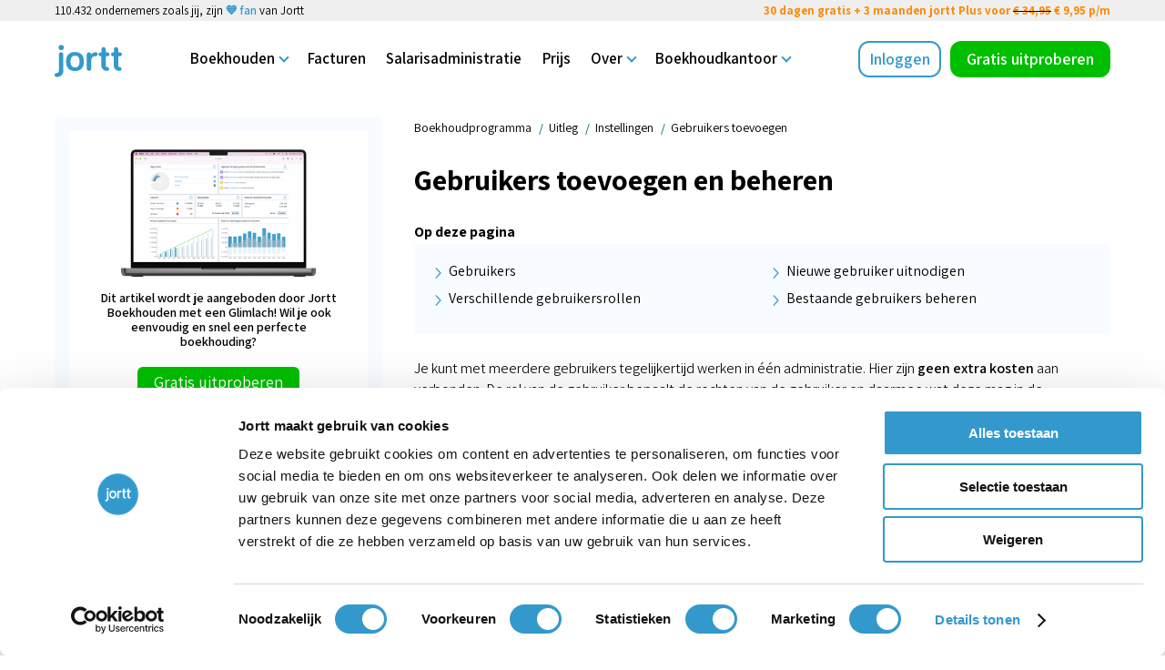

--- FILE ---
content_type: text/html
request_url: https://www.jortt.nl/uitleg/instellingen/gebruikers-toevoegen-en-beheren/
body_size: 12030
content:
<!doctype html>
<html class="no-js" lang="nl">
<head>
  <meta charset="utf-8">
  <title>Meerdere gebruikers toegang tot je boekhoudprogramma</title>
  <meta name="description" content="Je kan samenwerken met meerdere gebruikers in één administratie. Tevens kan een gebruiker toegang hebben tot meerdere administraties. Nodig nieuwe gebruikers uit voor toegang tot je administratie.">
  <meta name="viewport" content="width=device-width, initial-scale=1">
  <base href="/">
<!-- start Omniconvert.com code -->
<link rel="dns-prefetch" href="//app.omniconvert.com" />
<script type="text/javascript">window._mktz=window._mktz||[];</script>
<script src="//cdn.omniconvert.com/js/lb200d8.js"></script>
<!-- end Omniconvert.com code -->
<!--  &lt;!&ndash;Google Consent Mode - default consent &ndash;&gt;-->
<!--  <script>window.dataLayer = window.dataLayer || [];-->
<!--  function gtag() { window.dataLayer.push(arguments); }-->
<!--  gtag('consent', 'default', {-->
<!--  ad_storage: 'denied',-->
<!--  analytics_storage: 'denied',-->
<!--  wait_for_update: 500-->
<!--  });</script>-->

  <!-- Google Tag Manager -->
  <script>(function(w,d,s,l,i){w[l]=w[l]||[];w[l].push({'gtm.start':
  new Date().getTime(),event:'gtm.js'});var f=d.getElementsByTagName(s)[0],
  j=d.createElement(s),dl=l!='dataLayer'?'&l='+l:'';j.async=true;j.src=
  'https://www.googletagmanager.com/gtm.js?id='+i+dl;f.parentNode.insertBefore(j,f);
  })(window,document,'script','dataLayer','GTM-5BDRJQ');</script>
  <!-- End Google Tag Manager -->
  <link rel="apple-touch-icon" sizes="57x57" href="/assets/favicon/apple-touch-icon-57x57-f89ec53dde74ce39324d724d4744112ba57cf326a7ddb70a6e7d59f89f67ad8852804ceddfcc4410ad749074a5cc01d753b258e2a53611468b8038a6993c7c65.png">
  <link rel="apple-touch-icon" sizes="60x60" href="/assets/favicon/apple-touch-icon-60x60-9b5c2466f4b2bc6cd4d7dc2daaee294a0293db74b11b75ddbe84e842223438d0acf1c52ee9b6ba2682630684c0a413d985a0250b9b151c630d035e1c64f8a020.png">
  <link rel="apple-touch-icon" sizes="72x72" href="/assets/favicon/apple-touch-icon-72x72-50f05503ea19455e2ea14ff589b179acc03e7e768ec91e16955f4c01063411ad624abd2ae0477be09be8afe48241ac781008fa68513b3313471d4ec8f123cfa7.png">
  <link rel="apple-touch-icon" sizes="76x76" href="/assets/favicon/apple-touch-icon-76x76-1fa483e15db7cf109856674abc9e3f6ee29bf95b66a3ca88e9abb31da3d02ba45161fc339943a41fc62bb30b9aadceeef3d4c9ad8248bd1b3ce8a0a9e95b086d.png">
  <link rel="apple-touch-icon" sizes="114x114" href="/assets/favicon/apple-touch-icon-114x114-46af5626ea49e584e6544bd989e6f0064478038d6c71998f2a453d806d1055702f6a38f5956f62e2ee9e15a9fe043397da4f0fcf43da08523dc12d1cc2a88faa.png">
  <link rel="apple-touch-icon" sizes="120x120" href="/assets/favicon/apple-touch-icon-120x120-4b82448a58bd20516d53dca8a58a0d974617b3204eb4c8f9302d8fdf07a233bce8d9cd52089c4200c3b6b41cca14213c6df192722958cbbecdecadf022500b6d.png">
  <link rel="apple-touch-icon" sizes="144x144" href="/assets/favicon/apple-touch-icon-144x144-226574e372ae2bf212e5945eec4ffa39f3c323a9459cfe99382a05af72195b7adf1c5a61b2a1892565e23b94027624750516eace05dfb0f4abd33405c8dfc000.png">
  <link rel="apple-touch-icon" sizes="152x152" href="/assets/favicon/apple-touch-icon-152x152-5fd2c137dbb5c9defccd1dec4c6ff0b193afa95c5b596d6d7c06c5d890cd18cbf6acd621b7fa5aa5112977631ba6c11599c7b036be58eff07c1931907608a962.png">
  <link rel="apple-touch-icon" sizes="180x180" href="/assets/favicon/apple-touch-icon-180x180-cf33052fe3e64c8055057a8b0943e6335e1642ce5883ce58dc2b481ab490561e8d7789832fb6fbaa316c99120e2f3b2efda1cbcf00582d6aff73d70ff86e49fe.png">
  <link rel="icon" type="image/png" href="/assets/favicon/favicon-32x32-9d1216f5cb86d65c8300ebeac1f7e9d5ca70a298f38b578e38f28bf0af930172637dd4178938076d67c204ee268c9a6c40003d296fe42d8e63f06f55cdd3d9a7.png" sizes="32x32">
  <link rel="icon" type="image/png" href="/assets/favicon/android-chrome-192x192-43fc9b84e4d8da084fa1e7658eccea79f9eb712f0e4e0c300cdbb2ec82704b7d0271c4628005f9439b0ea92b43a547ed343e705ec6f95baa16957eddeb67a5eb.png" sizes="192x192">
  <link rel="icon" type="image/png" href="/assets/favicon/favicon-96x96-32707c390ff6c6a606a6c98ca0283d3484a2a85be9ff856889c48da0dad863b053a531c52902727a405f9c498ea54ddbdbac24d5fdc0af9edf5f7d218fbdd360.png" sizes="96x96">
  <link rel="icon" type="image/png" href="/assets/favicon/favicon-16x16-221491dbe9a70a433c3aa8e9982aca69bbe9a7ed1ffe432d92995d5e294f1c52ff9e37a61d32a258d46c13c49701926c30d5f2c19fa5d3d1382c2d07d94d2a99.png" sizes="16x16">
  <link rel="manifest" href="/assets/favicon/manifest-60a69b224589912c7dddee0b1189fc8a10441d79ac8fc29fa1c31a72eb33cec9cad224af251e3ed77f06ed5ab0a3d711858d4fbac3165029eb1352a531395bd7.json">
  <meta name="msapplication-TileColor" content="#3399cc">
  <meta name="msapplication-TileImage" content="/mstile-144x144.png">
  <meta name="theme-color" content="#ffffff">
  <link rel="stylesheet" href="/assets/normalize-9eae148e64b270fd3c93f698ada8decc350e95882c64fa426c6a5258f949bb4c372e9bf863c112ca9d4f87e8372872304b5e66a392d0f4f3f59ea5135b990849.css" integrity="sha512-nq4UjmSycP08k/aYrajezDUOlYgsZPpCbGpSWPlJu0w3Lpv4Y8ESyp1Ph+g3KHIwS15mo5LQ9PP1nqUTW5kISQ==" crossorigin="anonymous">
  <link rel="stylesheet" href="/assets/application-4d047e45fadd376ab85ebae9e07f430c41af629440b6327ff95e89fd4d6b3348e40af2240d8b7a7f2243277f45b2c2e6a2c705de4e0ae9ab81de317c5c0a5951.css" integrity="sha512-TQR+RfrdN2q4Xrrp4H9DDEGvYpRAtjJ/+V6J/U1rM0jkCvIkDYt6fyJDJ39FssLmoscF3k4K6auB3jF8XApZUQ==" crossorigin="anonymous">
</head>
<body class="">

<nav class="jortt-main-menu">
  <div class="secondary-nav">
    <div class="call-out-section">
      <div>
        <div>110.432 ondernemers zoals jij, zijn <a href="#fan">💙 fan</a> van Jortt</div>
      </div>
      <div class="usp-section">
        <a href="/prijs/">30 dagen gratis + 3 maanden jortt Plus voor
        <s style="text-decoration-color: black;">€ 34,95</s> € 9,95 p/m</a>
      </div>
    </div>
  </div>
  <div class="primary-nav">
    <a class="menu-logo" href="/"><svg id="a" xmlns="http://www.w3.org/2000/svg" width="100" height="48" viewBox="0 0 100 48"><path d="M3.24,47.79c2.78,0,5.15-.84,6.96-2.64,1.81-1.81,2.78-4.04,2.78-6.68V14.25c0-.84-.28-1.67-.99-2.23s-1.39-.99-2.37-.99c-.89-.04-1.76.32-2.37.97-.7.56-.99,1.39-.99,2.23v24.35c0,.99-.28,1.81-.99,2.37s-1.39.99-2.37.99c-.84,0-1.53.28-2.09.99-.56.56-.84,1.25-.84,2.09s.28,1.53.84,2.09c.84.42,1.53.7,2.37.7l.04-.02ZM6.86,6.88c.7.7,1.67.99,2.92.99s2.23-.28,2.92-.99c.69-.71.99-1.53.99-2.78,0-2.64-1.25-3.9-3.9-3.9s-3.9,1.25-3.9,3.9c0,1.25.28,2.09.99,2.78h-.03ZM20.47,35.4c2.37,2.37,5.57,3.48,9.74,3.48s7.38-1.12,9.74-3.48c2.37-2.36,3.48-5.84,3.48-10.58s-1.12-8.21-3.48-10.58c-2.36-2.37-5.57-3.48-9.74-3.48s-7.38,1.12-9.74,3.48c-2.37,2.36-3.48,5.84-3.48,10.58s1.25,8.21,3.48,10.58ZM30.35,16.06c4.45,0,6.68,2.92,6.68,8.77,0,2.92-.56,5.01-1.67,6.54-1.11,1.53-2.78,2.23-5.01,2.23s-3.9-.7-5.01-2.23c-1.12-1.53-1.67-3.62-1.67-6.54,0-5.84,2.23-8.77,6.68-8.77ZM48.65,37.63c.7.56,1.39.99,2.37.99.89.04,1.76-.32,2.37-.97.7-.56.99-1.39.99-2.23v-12.11c0-1.95.56-3.62,1.67-4.73,1.11-1.11,2.78-1.81,4.87-1.81.84,0,1.53-.28,2.23-.84.56-.56.84-1.25.84-2.09s-.28-1.53-.84-2.09-1.39-.84-2.23-.84c-1.25,0-2.64.28-3.76.99-1.19.63-2.15,1.6-2.78,2.78v-.28c0-.84-.28-1.67-.99-2.23s-1.39-.99-2.37-.99c-.89-.04-1.76.32-2.37.97-.7.56-.99,1.39-.99,2.23v21.29c.14.56.42,1.39.99,1.95h0ZM67.99,16.89h1.39v13.78c-.05,2.15.81,4.22,2.37,5.7,1.53,1.53,3.76,2.23,6.4,2.23.84,0,1.39-.28,1.95-.84.56-.56.84-1.12.84-1.95,0-.7-.28-1.39-.84-1.95-.56-.56-1.25-.84-1.95-.84-.56,0-1.12-.14-1.53-.56-.42-.41-.7-.84-.7-1.53v-14.05h2.78c.7,0,1.39-.28,1.95-.84.56-.56.84-1.12.84-1.95,0-.7-.28-1.39-.84-1.95-.56-.56-1.12-.84-1.95-.84h-2.78v-4.87c0-.84-.28-1.53-.99-2.09-.71-.56-1.39-.99-2.23-.99s-1.67.28-2.23.99c-.7.56-.99,1.39-.99,2.09v4.87h-1.39c-.7,0-1.39.28-1.95.84-.56.56-.84,1.12-.84,1.95,0,.7.28,1.39.84,1.95.56.56,1.12.84,1.81.84h.03ZM86.5,16.89h1.39v13.78c-.05,2.15.81,4.22,2.37,5.7,1.53,1.53,3.76,2.23,6.4,2.23.84,0,1.39-.28,1.95-.84.56-.56.84-1.12.84-1.95,0-.7-.28-1.39-.84-1.95-.56-.56-1.25-.84-1.95-.84-.56,0-1.12-.14-1.53-.56-.42-.41-.7-.84-.7-1.53v-14.05h2.78c.7,0,1.39-.28,1.95-.84.56-.56.84-1.12.84-1.95,0-.7-.28-1.39-.84-1.95s-1.12-.84-1.95-.84h-2.75v-4.87c0-.84-.28-1.53-.99-2.09s-1.39-.99-2.23-.99-1.67.28-2.23.99c-.7.56-.99,1.39-.99,2.09v4.87h-1.39c-.7,0-1.39.28-1.95.84s-.84,1.12-.84,1.95c0,.7.28,1.39.84,1.95.42.56,1.12.84,1.81.84h0Z" style="fill:#39c;"/></svg></a>
    <div class="menu-icon"></div>
    <div class="menu-links">
      <ul class="menu-top-line">
        <li class="menu-dropdown" onclick="dropdownAction(this);">Boekhouden
          <ul>
            <li><a href="/boekhoudprogramma/">Boekhoudprogramma</a></li>
            <li><a href="/boekhouding-zzp/">Boekhouding ZZP</a></li>
            <li><a href="/boekhouden/">Boekhouding MKB</a></li>
            <li><a href="/urenregistratie/">Urenregistratie</a></li>
            <li><a href="/btw-aangifte/">Btw-aangifte</a></li>
            <li><a href="/automatisch-incasseren/">Automatisch incasseren</a></li>
            <li><a href="/uitleg/">Uitleg boekhouden met jortt</a></li>
            <li><a href="/webshop/">jortt.shop </a></li>
          </ul>
        </li>
        <li><a class="menu-item" href="/factuur-maken/">Facturen</a></li>
        <li><a class="menu-item" href="/salarisadministratie/">Salarisadministratie</a></li>
        <li><a class="menu-item" href="/prijs/">Prijs</a></li>
        <li class="menu-dropdown" onclick="dropdownAction(this);">Over
          <ul>
            <li><a href="/over-ons/">Over ons</a></li>
            <li><a href="/over-ons/werken-bij-jortt/">Werken bij jortt</a></li>
            <li><a href="/blog/">Blog</a></li>
            <li><a href="/pers/">Persberichten</a></li>
            <li><a href="/over-ons/contact/">Contact</a></li>
          </ul>
        </li>
        
        <li class="menu-dropdown" onclick="dropdownAction(this);">Boekhoudkantoor
          <ul>
            <li><a href="/boekhouder/">Vind een boekhoudkantoor</a></li>
            <li><a href="/boekhouder/administratiekantoor/">Samenwerken als jortt boekhouder</a></li>
            <li><a href="/boekhouder/administratiekantoor/boekhoudersportaal/">Boekhoudersportaal</a></li>
            <li><a href="/boekhouder/administratiekantoor/boekhoudersportaal-aanmelden/">Boekhoudkantoor aanmelden</a></li>
          </ul>
        </li>
      </ul>
      <ul class="menu-action-buttons">
        <li><a href="https://app.jortt.nl" class="button small">Inloggen</a></li>
        <li><a href="https://app.jortt.nl/van-start" id="navigation" class="cta-green-button" onclick="_mktz.push(['_Goal', 'sale', '20.00']);">Gratis uitproberen<br></a></li>
      </ul>
    </div>
  </div>
</nav>

<div class="j-container">
  <div class="support-page-public">
    <nav class="support-nav-column">

<aside class="support-menu-ad">
	<div class="support-menu-cta">
    <img alt="Boekhouden met Jortt" src="/assets/cta/boekhoudprogramma-jortt-cta-5d1c24415f13e6735a72396fc4cd1a7bdd8456e7276e310a77e646d62e763901b97e3df56240dd4db8673e3c9cf2291bf2d22b6068073a47e9a4f4d05aef66e2.png"><br>
    Dit artikel wordt je aangeboden door Jortt Boekhouden met een Glimlach! Wil je ook eenvoudig en snel een perfecte boekhouding?
</div>
	<a href="https://app.jortt.nl/van-start" class="button small cta-button" onclick="_mktz.push(['_Goal', 'sale', '20.00']);">
    Gratis uitproberen<br>
</a>
</aside>












      <ul class="support-menu-sub">

        <li><a href="/uitleg/instellingen/" class="header ">Jortt instellen</a></li>
        <li><a href="/uitleg/instellingen/account-upgraden/" class="">Abonnement wijzigen, toevoegen of verwijderen</a></li>
        <li><a href="/uitleg/instellingen/eigen-e-mail-adres-gebruiken-dkim-spf/" class="">Eigen e-mailadres gebruiken</a></li>
        <li><a href="/uitleg/instellingen/betalingstermijn/" class="">Betalingstermijn</a></li>
        <li><a href="/uitleg/instellingen/categorieen-toevoegen/" class="">Categorieën voor opbrengsten en kosten toevoegen</a></li>
        <li><a href="/uitleg/instellingen/balans-categorieen-toevoegen/" class="">Categorieën voor balans toevoegen</a></li>
        <li><a href="/uitleg/instellingen/gebruikers-toevoegen-en-beheren/" class="selected ">Gebruikers toevoegen</a></li>
        <li><a href="/uitleg/instellingen/gebruikersnaam-en-wachtwoord-wijzigen/" class="">Gebruikersnaam en wachtwoord wijzigen</a></li>
        <li><a href="/uitleg/instellingen/gebruikersrol-geavanceerd/" class="">Gebruikersrol geavanceerd</a></li>
        <li><a href="/uitleg/instellingen/twee-staps-verificatie/" class="">Twee-staps-verificatie</a></li>
        <li><a href="/uitleg/instellingen/technische-storing/" class="">Technische storing verhelpen</a></li>
        <li><a href="/uitleg/instellingen/achtergrondinformatie-onderzoek/" class="">Achtergrondinformatie onderzoek</a></li>
        <li><a href="/uitleg/instellingen/bevestigingsmail/" class="">Bevestigingsmail</a></li></ul>
      <a href="/uitleg/" class="support-back-to-main">Terug naar hoofdmenu</a>

    </nav>

    <div class="support-article-column">
<nav>
   <ol class="breadcrumb" vocab="https://schema.org/" typeof="BreadcrumbList">
       
      <li class="breadcrumb-item" property="itemListElement" typeof="ListItem">
         <a property="item" typeof="WebPage" href="https://www.jortt.nl/">
            <span property="name">Boekhoudprogramma</span>
         </a>
         <meta property="position" content="1">
      </li> 
      <li class="breadcrumb-item" property="itemListElement" typeof="ListItem">
         <a property="item" typeof="WebPage" href="https://www.jortt.nl/uitleg/">
            <span property="name">Uitleg</span>
         </a>
         <meta property="position" content="2">
      </li> 
      <li class="breadcrumb-item" property="itemListElement" typeof="ListItem">
         <a property="item" typeof="WebPage" href="https://www.jortt.nl/uitleg/instellingen/">
            <span property="name">Instellingen</span>
         </a>
         <meta property="position" content="3">
      </li> 
      <li class="breadcrumb-item" property="itemListElement" typeof="ListItem">
         <a property="item" typeof="WebPage" href="https://www.jortt.nl/uitleg/instellingen/gebruikers-toevoegen-en-beheren/">
            <span property="name">Gebruikers toevoegen</span>
         </a>
         <meta property="position" content="4">
      </li></ol>
</nav>

      <article>
<h1>Gebruikers toevoegen en beheren</h1>
<nav class="ganaar-block">
	<ul>
	  <li><a href="/uitleg/instellingen/gebruikers-toevoegen-en-beheren/#gebruikers">Gebruikers</a></li>
	  <li><a href="/uitleg/instellingen/gebruikers-toevoegen-en-beheren/#rollen">Verschillende gebruikersrollen</a></li>
	  <li><a href="/uitleg/instellingen/gebruikers-toevoegen-en-beheren/#nieuw">Nieuwe gebruiker uitnodigen</a></li>
	  <li><a href="/uitleg/instellingen/gebruikers-toevoegen-en-beheren/#bestaand">Bestaande gebruikers beheren</a></li>
	</ul>
</nav>

<p>Je kunt met meerdere gebruikers tegelijkertijd werken in één administratie. Hier zijn <strong>geen extra kosten</strong> aan verbonden. De rol van de gebruiker bepaalt de rechten van de gebruiker en daarmee wat deze mag in de administratie.</p>
<p>In een Jortt <strong>Starter of ZZP</strong> abonnement kun je met <strong>2 gebruikers</strong> werken, in een Jortt <strong>MKB</strong> met <strong>5 gebruikers</strong> en in een Jortt <strong>Plus</strong> met een <strong>onbeperkt</strong> aantal.</p>
<p class="support-box attention">Nodig je een nieuwe gebruiker uit, dan heeft deze alleen toegang tot de administratie van waaruit de uitnodiging is verstuurd. Je kunt een gebruiker vanuit meerdere administraties een uitnodiging sturen.</p>

<h2>Gebruikers</h2>
<span id="gebruikers" class="anchor">.</span>
<p>Bij <strong>Instellingen</strong> > <strong>Gebruikers</strong> zie je wie er toegang heeft tot de administratie en welke uitnodigingen je hebt verstuurd die nog niet geaccepteerd zijn. Achter de naam staat met welk e-mailadres de gebruiker is uitgenodigd en welke rol de gebruiker heeft. 
<ol>
	<li>Ga naar <strong>Instellingen</strong> rechts boven.</li>
	<li>Klik op <strong>Gebruikers</strong>.</li>
</ol>

<h2>Verschillende gebruikersrollen (rechten)</h2>
<span id="rollen" class="anchor">.</span>
<p>Binnen Jortt zijn er vijf standaardrollen voor gebruikers: beheerder, lid, meekijker, bon uploader en boekhouder. Kies je de gebruikersrol <strong>Geavanceerd</strong>, dan kun je een rol voor iemand op maat maken. Om de rol Geavanceerd te gebruiken heb je een Jortt Plus abonnement nodig.</p>

<h3>De gebruikersrol Beheerder</h3>
<p>Een gebruiker met de rol beheerder kan alles zien, toevoegen en wijzigen in een administratie. Daarnaast zijn er nog een paar speciale handelingen die alleen de beheerder kan uitvoeren:</p>
<ul>
	<li>Een gebruiker uitnodigen tot de administratie</li>
	<li>De rol van een gebruiker wijzigen</li>
	<li>Een gebruiker verwijderen uit de administratie</li>
	<li>De administratie upgraden, downgraden of verwijderen</li>
	<li>Bedrijfsgegevens wijzigen</li>
	<li>API key toevoegen en zien</li>
	<li>Koppelingen maken of verwijderen met de bank of Mollie</li>
	<li>Met jortt gemaakte facturen downloaden</li>
	<li>Een auditfile maken</li>
</ul>
<p class="support-box attention">Wees voorzichtig met een gebruiker de rol van beheerder te geven. Deze gebruiker kan dan ook de administratie verwijderen of jou als gebruiker verwijderen.</p>
<h3>De gebruikersrol Lid</h3>
<p>Een gebruiker met de rol lid kan alles zien, toevoegen en wijzigen in de administratie. Deze rol is bedoeld voor iemand die de administratie en/of facturatie doet.</p>

<h3>De gebruikersrol Meekijker (read only)</h3>
<p>Een gebruiker met de rol meekijker kan alles zien maar kan niets wijzigen. Deze is bedoeld voor iemand met een controlerende taak.</p>

<h3>De gebruikersrol Bon uploader</h3>
<p>Een gebruiker met de rol bon uploader kan alleen bonnen uploaden naar de Inbox en de bonnen in de Inbox bekijken. Deze gebruiker ziet de andere onderdelen van de administratie niet.

<h3>De gebruikersrol Boekhouder</h3>
<p>De gebruikersrol boekhouder is gelijk aan de gebruikersrol lid.</p>

<p class="support-box tip">Wanneer je gebruik maakt van een boekhouder dan kun je deze ook de rol meekijker (read only) geven. De boekhouder kan dan de administratie controleren en zal eventuele correcties aan jou doorgeven. Hiervan leer je, zodat je dit de volgende keer zelf goed doet.</p>

<h3>De gebruikersrol Geavanceerd</h3>
<p>Wil je iemand beperkt toegang geven tot je administratie, bijvoorbeeld alleen om facturen te maken? Gebruik dan de gebruikersrol Geavanceerd.
Je bepaalt per onderdeel van de administratie of iemand toegang mag hebben en met welke rechten iemand toegang heeft.</p>
<p>Lees <a href="/uitleg/instellingen/gebruikersrol-geavanceerd/">de gebruikersrol Geavanceerd</a> waarin we alle mogelijkheden uitleggen.</p> 

<h2>Nieuwe gebruiker uitnodigen</h2>
<span id="nieuw" class="anchor">.</span>
<p>Wanneer je een nieuwe administratie aanmaakt dan ben jij de enige gebruiker in deze administratie en heb je automatisch de rol beheerder. Je nodigt andere gebruikers uit voor toegang tot je administratie:</p>
<ol>
	<li>Ga naar <strong>Instellingen</strong> rechts boven.</li>
	<li>Klik op <strong>Gebruikers</strong>.</li>
	<li>Klik op <span class="support-add-button">Nieuwe gebruiker</span> en het Nieuwe gebruiker uitnodigen paneel opent zich.</li>
	<li>Geef het e-mailadres op van de nieuwe gebruiker.</li>
	<li>Geef de rol op van de nieuwe gebruiker.</li>
	<li>Klik op <span class="support-fake-button">Verstuur uitnodiging</span>.</li>
</ol>
<p class="support-box tip">Wil je iemand uitnodigen die al een Jortt account heeft, gebruik dan het e-mailadres dat deze persoon gebruikt voor Jortt.</p>

<figure>
	
	<div class="support-image gray">
		<img alt="Nieuwe gebruiker uitnodigen" src="/assets/support-img/gebruiker-uitnodigen-9913fda89920ee76e125940d4df684a1987a11c44a3c8a52b894a16913bb09d0f62ac681113f28ffd639b8830092252eb1d91a04ad516dc41f5ce86745053b32.png">
		
	</div>
</figure>
<p>De uitnodiging wordt gestuurd naar het opgegeven e-mailadres. Deze is, om beveiligingsredenen, 5 dagen geldig. De persoon die de uitnodiging krijgt, accepteert de uitnodiging en heeft nu toegang tot de administratie.</p>

<h3>Een uitnodiging tot een administratie accepteren</h3>
<p>De persoon die is uitgenodigd, krijgt een e-mail met de knop <span class="support-fake-button">Bekijk de uitnodiging</span>.</p>

<figure>
	
	<div class="support-image">
		<img alt="Uitnodiging in de e-mail" src="/assets/support-img/uitnodiging-email-gebruiker-79a0444e7919edecab2c8989951211fbb0128c3f4de021138ed4d9e02c207470fc2f096e8103ef3215b2242c8a73ea94fa3d81a8c52e3f79e1db0421ff0c4f63.png">
		
	</div>
</figure>

<h4>Uitnodiging accepteren wanneer je nog geen Jortt-account hebt</h4>
<p>Wanneer je nog <strong>geen Jortt-account hebt</strong>, maak je deze aan door je naam en een wachtwoord op te geven. Klik op <span class="support-fake-button">Aanmelden</span>. Je hebt nu een eigen Jortt-inlog en toegang tot de administratie waarvoor je bent uitgenodigd.</p>

<h4>Uitnodiging accepteren wanneer je al een Jortt-account hebt</h4>
<p>Wanneer je <strong>al een Jortt-account hebt</strong> dan klik je op de link <span class="support-fake-button">of ben je al ingeschreven bij Jortt?</span>. Log hier in met je bestaande inlog. Daarna heeft deze inlog ook toegang tot de administratie waarvoor je bent uitgenodigd.</p>

<p class="support-box tip">Wanneer je al ingelogd was in Jortt dan hoef je je niet opnieuw aan te melden en is de administratie waarvoor je bent uitgenodigd meteen voor je beschikbaar.</p>

<p>Je kunt nu eenvoudig wisselen tussen de verschillende administraties door rechtsboven te klikken op de bedrijfsnaam van de huidige administratie en daarna te klikken op de bedrijfsnaam van administraties waartoe je ook toegang hebt.</p>

<h3>Uitnodigingen beheren</h3>
<p>Uitnodigingen die je hebt verstuurd, zijn zichtbaar in de ‘Uitstaande uitnodigingen’-lijst. Hier staat het e-mailadres waarna de uitnodiging verstuurd is, de rol en de datum tot wanneer de uitnodiging geldig is (5 dagen na verzending). Door op de uitnodiging te klikken kun je deze uitnodiging intrekken of opnieuw versturen (bijvoorbeeld wanneer deze verlopen is).</p>

<figure>
	
	<div class="support-image gray">
		<img alt="Uitnodigingen voor deze boekhouding" src="/assets/support-img/uitstaande-uitnodigingen-voor-gebruikers-1ed682af027a6dcb7f6d1d5d8cac07b36ec659a5cf87e1c3e9e745565da25e36a34dd27d6c56d27463ddb8fb0b3b5729ac8354bec3208db903051de650712347.png">
		
	</div>
</figure>

<p>Wanneer de uitnodiging is geaccepteerd dan is deze niet meer zichtbaar in de ‘Uitstaande uitnodigingen’-lijst en is het een gebruiker van je administratie geworden.</p>

<h2>Bestaande gebruikers beheren</h2>
<span id="bestaand" class="anchor">.</span>
<p>Gebruikers die toegang hebben tot je administratie staan in de ‘Gebruikers van deze administratie’-lijst. Je kunt de rol van gebruikers met de rol Geavanceerd wijzigen. Heeft een gebruiker één van de vijf standaard rollen? Het is dan niet mogellijk om deze gebruiker een andere rol te geven. Om de gebruiker een nieuwe rol te geven, trek je de uitnodiging in en stuur je een nieuwe uitnodiging.</p>

<figure>
	
	<div class="support-image gray">
		<img alt="Gebruikers van de administratie" src="/assets/support-img/gebruikers-van-deze-administratie-b4b7ddf9fe8fa7accc1fba6c827455c75a69412136868ec58890866943a35a5ec03f4dbe72584f551fa3bc88f2bcf8f7b82a432b55e6584e9ae742eb5bb51325.png">
		
	</div>
</figure>

<h2>Gebruiker verwijderen</h2>
<ol>
	<li>Ga naar <strong>Instellingen</strong> rechts boven.</li>
	<li>Klik op <strong>Gebruikers</strong>.</li>
	<li>Klik bij <strong>Gebruikers van deze administratie</strong> op de naam van de gebruiker die je wil verwijderen.</li>
	<li>Kies <span class="support-fake-button">Verwijder</span>.</li>
</ol>
<p>De gebruiker kan per direct niet meer in deze administratie. Wanneer de gebruiker ook nog toegang heeft tot andere administraties dan blijft dit ongewijzigd.</p>
<p>Wil je de gebruiker een nieuwe rol geven?  Stuur een nieuwe uitnodiging voor de nieuwe rol.</p>

<p>Als beheerder kun je niet van jezelf de rol wijzigen of jezelf als gebruiker verwijderen uit de administratie. Wanneer je dit wil dan moet dat uitgevoerd worden door een andere gebruiker met de rol van beheerder.</p>

<script type="application/ld+json">
{
  "@context": "https://schema.org",
  "@type": "Article",
  "headline": "Gebruikers toevoegen en beheren",
  "description": "Uitleg over hoe je in jortt gebruikers toevoegt, rollen en rechten instelt, uitnodigingen verstuurt en beheert, en bestaande gebruikers wijzigt of verwijdert in één administratie.",
  "author": {
    "@type": "Organization",
    "name": "Jortt"
  },
  "publisher": {
    "@type": "Organization",
    "name": "Jortt",
    "logo": {
      "@type": "ImageObject",
      "url": "https://www.jortt.nl/assets/img/logo.png"
    }
  },
  "mainEntity": {
    "@type": "HowTo",
    "name": "Gebruikers toevoegen en beheren in jortt",
    "step": [
      {
        "@type": "HowToStep",
        "name": "Gebruikersoverzicht openen",
        "url": "#gebruikers",
        "text": "Ga naar Instellingen > Gebruikers om te zien wie toegang heeft tot de administratie en welke uitnodigingen nog openstaan, inclusief e-mailadres en rol."
      },
      {
        "@type": "HowToStep",
        "name": "Kies de juiste gebruikersrol",
        "url": "#rollen",
        "text": "Kies uit de standaardrollen beheerder, lid, meekijker, bon uploader en boekhouder of gebruik de gebruikersrol geavanceerd (beschikbaar in jortt plus) om rechten per onderdeel van de administratie in te stellen."
      },
      {
        "@type": "HowToStep",
        "name": "Nieuwe gebruiker uitnodigen",
        "url": "#nieuw",
        "text": "Ga naar Instellingen > Gebruikers, klik op Nieuwe gebruiker, vul het e-mailadres en de rol in en verstuur de uitnodiging. De uitnodiging is 5 dagen geldig."
      },
      {
        "@type": "HowToStep",
        "name": "Uitnodiging accepteren",
        "text": "De uitgenodigde gebruiker klikt op Bekijk de uitnodiging in de e-mail. Heeft deze nog geen jortt-account, dan maakt hij of zij deze aan. Met een bestaand jortt-account logt de gebruiker in en krijgt direct toegang tot de administratie."
      },
      {
        "@type": "HowToStep",
        "name": "Bestaande gebruikers beheren",
        "url": "#bestaand",
        "text": "In de lijst Gebruikers van deze administratie zie je alle gebruikers. Voor rollen met geavanceerd kun je de rechten aanpassen. Voor standaardrollen wijzig je de rol door de gebruiker te verwijderen en opnieuw met een andere rol uit te nodigen."
      },
      {
        "@type": "HowToStep",
        "name": "Gebruiker verwijderen",
        "text": "Ga naar Instellingen > Gebruikers, klik bij Gebruikers van deze administratie op de naam van de gebruiker en kies Verwijder. De gebruiker heeft direct geen toegang meer tot deze administratie."
      }
    ]
  }
}
</script>


      </article>

      <nav class="support-nav">
        <a href="/uitleg/instellingen/balans-categorieen-toevoegen/" class="support-nav-arrow previous">Balans categorieën toevoegen of wijzigen</a>
        <a href="/uitleg/instellingen/gebruikersnaam-en-wachtwoord-wijzigen/" class="support-nav-arrow next">Gebruikersnaam en wachtwoord wijzigen</a>
      </nav>
      <script>
        document.body.onkeyup = function(e){
        if (e.keyCode == '37') { window.location = '/uitleg/instellingen/balans-categorieen-toevoegen/'; }
        if (e.keyCode == '39') { window.location = '/uitleg/instellingen/gebruikersnaam-en-wachtwoord-wijzigen/'; }
        };
      </script>
    </div>
  </div>
  <p class="disclaimer">De content is door Jortt met de grootst mogelijke zorg samengesteld, doch, aanvaardt Jortt geen aansprakelijkheid ten aanzien van mogelijke onjuistheden van het getoonde. Lees de <a href="/over-ons/disclaimer/">volledige disclaimer</a>.</p>
</div>

<footer>
  <div class="j-grid-container">
    <div>
      <h4>Meer jortt</h4>
      <ul>
        <li><a href="/over-ons/changelog/">Changelog</a></li>
        <li><a href="/cursus-boekhouden/">Gratis cursus boekhouden</a></li>
        <li><a href="/over-ons/privacybeleid/">jortt is privacyvriendelijk</a></li>
        <li><a href="/over-ons/AlgemeneVoorwaardenJortt.pdf">Algemene voorwaarden</a></li>
        <li><a href="/over-ons/verwerkersovereenkomst/">Verwerkersovereenkomst</a></li>
        <li><a href="/over-ons/sanctie_statement/">WWFT en SW</a></li>
        <li><a href="/over-ons/cookie-policy/">Cookie policy</a></li>
        <li><a href="/over-ons/beveiliging-en-betrouwbaarheid/">Beveiliging en betrouwbaarheid</a></li>
        <li><a href="/salarisadministratie/">Salarisadministratie</a></li>
        <li>
          <a href="/peppol/">Peppol</a> |
          <a href="/boekhouding-zzp/zzp-blog/">ZZP-blog</a> |
          <a href="/salarisadministratie/salaris-blog/">Salaris-blog</a>
        </li>
        <li><a href="/voor-wie-is-jortt/">Voor wie is jortt geschikt?</a></li>
        <li>
          <a href="http://beste-boekhoudprogramma.com">
          Beste boekhoudprogramma 2026
          </a>
        </li>
        <li>
          <a href="http://beste-boekhoudprogramma-zzp.nl">
            Beste boekhoudprogramma 2026 voor zzp
          </a>
        </li>
        <li>
          <a href="http://beste-boekhoudprogramma-mkb.nl">
          Beste boekhoudprogramma 2026 voor mkb
          </a>
        </li>
      </ul>

      <div class="social-icons" aria-label="Social media">
        <a href="https://www.youtube.com/@boekhoudprogramma" aria-label="jortt op YouTube" rel="noopener noreferrer">
          <div class="icon"><img alt="YouTube logo" src="/assets/footer/youtube-icon-de77ce3e61fdebb303a9da66e6bda6af714b57500196909bca4e26a6971401189af548c16c11a4937f535becccd9f8229bc7aabd2dad70296b2e2ef4c0172c76.svg"></div>
        </a>
        <a href="https://www.linkedin.com/company/jortt" aria-label="jortt op LinkedIn" rel="noopener noreferrer">
          <div class="icon"><img alt="LinkedIn logo" src="/assets/footer/linkedin-icon-037aec1b6de5be346334b56d27f60c4edc059fe62aa2e57f8cf8ece50c0ac96457bed144a8ab15bc79cd9592e0836df007205295f975430bdfc27ebcef314d49.svg"></div>
        </a>
      </div>
    </div>

    <div>
      <h4>Administratiekantoor</h4>
      <ul>
        <li><a href="/boekhouder/administratiekantoor/">Ik heb een administratiekantoor</a></li>
        <li><a href="/boekhouder/administratiekantoor/boekhoudersportaal/">Boekhoudersportaal</a></li>
        <li><a href="/boekhouder/administratiekantoor/jortt-voor-de-boekhouder/">jortt voor boekhouders</a></li>
      </ul>

      <h4>Partners</h4>
      <ul>
        <li><a href="/boekhouder/">Ik zoek een administratiekantoor</a></li>
        <li><a href="/partner/">Partners (loonstrook, legal, btw, etc.)</a></li>
      </ul>

      <h4>Werken bij jortt</h4>
      <ul>
        <li><a href="/over-ons/werken-bij-jortt/">Vacatures HQ Almere</a></li>
      </ul>
    </div>

    <div>
      <h4>App-center</h4>
      <ul>
        <li><a href="/boekhoudprogramma/bankkoppeling/">Bankkoppeling boekhoudprogramma</a></li>
        <li><a href="/boekhoudprogramma/app-center/">Koppel jortt met 60+ apps</a></li>
        <li><a href="/boekhouden/boekhouden-uitleg/iphone-app-android-app/">iPhone en Android Smartphone app</a></li>
      </ul>

      <h4>Developers - API</h4>
      <ul>
        <li><a href="https://developer.jortt.nl" rel="noopener noreferrer">API-reference</a></li>
      </ul>

      <h4>Affiliate</h4>
      <ul>
        <li><a href="https://www.daisycon.com/nl/campagnes/16611-jortt-nl/" rel="noopener noreferrer nofollow">Daisycon</a></li>
      </ul>
    </div>

    <div>
      <h4>Over jortt</h4>
      <p class="over">jortt - Stop met boekhouden! start met jortt - biedt ondernemers een online <a href="/">boekhoudprogramma</a> met een unieke boekhoudmethode waarmee zij eenvoudig, snel en efficiënt hun <a href="https://www.boekhoudini.nl" rel="noopener noreferrer">boekhouding</a> kunnen verwerken.</p>

      <h4>Contact</h4>
      <address>
        jortt B.V.<br>
        Transistorstraat 71C<br>
        1322 CK Almere - Nederland<br>
        <a href="tel:+31202101011">020-210 10 11</a><br>
      </address>
      <a class="button small" href="/over-ons/contact/">Vraag het jortt</a>
    </div>
  </div>

  <div class="trademark">
    <div class="logo"><img alt="jortt logo" src="/assets/footer/logo-a8a59e9a038f1f5a7c2fb04c84da84d1c57585fd89a2ebcbd8642a5544db16536d6cf2c26fe1cf4b26d6fea54fdd68b7943a24f105b244bdb5338f45035c4ad9.svg"></div>
    <div>
      jortt is een <a href="https://www.boip.int/nl/merkenregister#/item/bx1317395" target="_blank" rel="noopener noreferrer nofollow">geregistreerd handelsmerk</a> van jortt bv.<br>
      jortt bv staat geregistreerd onder KvK nummer <a href="https://www.kvk.nl/bestellen/#/64073319000032932006" target="_blank" rel="noopener noreferrer nofollow">64073319</a> en is PSD2 gelicentieerd door De Nederlandsche Bank (‘<a href="https://www.dnb.nl/openbaar-register/registerdetailpagina/?registerCode=WFTBI&relationNumber=R162192" target="_blank" rel="noopener noreferrer nofollow">DNB</a>’).
    </div>
  </div>

  <script
    src="https://app.wonderchat.io/scripts/wonderchat.js"
    data-name="wonderchat"
    data-address="app.wonderchat.io"
    data-id="closbw2s307jbkm1qn9ycud74"
    data-widget-size="normal"
    data-widget-button-size="normal"
    data-device-visibility="desktop"
    defer
  ></script>
</footer>


<script type="application/ld+json">
{
  "@context": "https://schema.org",
  "@graph": [
    {
      "@type": "Organization",
      "@id": "https://www.jortt.nl/#organization",
      "name": "jortt B.V.",
      "legalName": "jortt B.V.",
      "alternateName": [
        "jortt",
        "jortt boekhoudprogramma",
        "jortt boekhouden",
        "jortt online boekhouden"
      ],
      "url": "https://www.jortt.nl/",
      "logo": "https://www.jortt.nl/over-ons/logo/jortt-logo-line.png",
      "foundingDate": "2015",
      "telephone": "+31 20 210 10 11",
      "address": {
        "@type": "PostalAddress",
        "streetAddress": "Transistorstraat 71C",
        "postalCode": "1322 CK",
        "addressLocality": "Almere",
        "addressCountry": { "@type": "Country", "name": "Netherlands" }
      },
      "contactPoint": [
        {
          "@type": "ContactPoint",
          "contactType": "customer support",
          "telephone": "+31 20 210 10 11",
          "availableLanguage": ["nl"]
        }
      ],
      "knowsAbout": [
        "boekhouding",
        "online boekhouden",
        "zzp administratie",
        "mkb boekhouding",
        "bankkoppeling",
        "facturatie",
        "offertes",
        "urenregistratie",
        "btw aangifte",
        "salarisadministratie",
        "projectadministratie",
        "automatisering in boekhouding"
      ],
      "sameAs": [
        "https://www.dnb.nl/openbaar-register/registerdetailpagina/?registerCode=WFTBI&relationNumber=R162192",
        "https://digital-finance-platform.ec.europa.eu/observatory/eu-fintech-map/jortt",
        "https://nl.linkedin.com/company/jortt",
        "https://www.youtube.com/@boekhoudprogramma",
        "https://play.google.com/store/apps/details?id=nl.jortt.JorttMobile",
        "https://apps.apple.com/nl/app/jortt/id1061083726",
        "https://nl.trustpilot.com/review/jortt.nl",
        "https://www.bunq.com/nl-nl/business-account/banking-features/integrations/jortt",
        "https://www.google.com/maps?cid=13117791476224065576"
      ]
    },
    {
      "@type": "WebSite",
      "@id": "https://www.jortt.nl/#website",
      "url": "https://www.jortt.nl/",
      "name": "jortt",
      "publisher": { "@id": "https://www.jortt.nl/#organization" }
    },
    {
      "@type": "SoftwareApplication",
      "@id": "https://www.jortt.nl/#software",
      "name": "jortt",
      "alternateName": [
        "jortt boekhoudprogramma",
        "jortt boekhouden",
        "jortt boekhoudbot"
      ],
      "url": "https://www.jortt.nl/",
      "applicationCategory": "https://schema.org/BusinessApplication",
      "operatingSystem": "Web, iOS, Android",
      "inLanguage": "nl-NL",
      "areaServed": { "@type": "Country", "name": "Netherlands" },
      "publisher": { "@id": "https://www.jortt.nl/#organization" },
      "brand": { "@type": "Brand", "name": "jortt" },
      "description": "Online boekhoudprogramma voor starters, zzp en klein mkb met bankkoppeling, Boekhoudbot en salarisadministratie.",
      "keywords": [
        "boekhoudprogramma",
        "boekhoudsoftware",
        "online boekhouden",
        "zzp boekhouding",
        "mkb boekhouding",
        "bankkoppeling",
        "facturen",
        "offertes",
        "urenregistratie",
        "btw-aangifte",
        "salarisadministratie",
        "beste boekhoudprogramma"
      ],
      "featureList": [
        "Bankkoppeling",
        "Facturen en offertes",
        "Urenregistratie",
        "Automatisering (Boekhoudbot)",
        "Btw-aangifte",
        "Salarisadministratie",
        "Aangifte inkomstenbelasting",
        "Aangifte vennootschapsbelasting"
      ],
      "audience": [
        { "@type": "Audience", "audienceType": "ZZP" },
        { "@type": "Audience", "audienceType": "klein MKB" },
        { "@type": "Audience", "audienceType": "Holding bv" },
        { "@type": "Audience", "audienceType": "Creatives" },
        { "@type": "Audience", "audienceType": "e-commerce" },
        { "@type": "Audience", "audienceType": "freelancers" },
        { "@type": "Audience", "audienceType": "professionals" }
      ],

      "hasOfferCatalog": {
        "@type": "OfferCatalog",
        "name": "jortt abonnementen",
        "url": "https://www.jortt.nl/prijs/",
        "itemListElement": [
          {
            "@type": "Offer",
            "@id": "https://www.jortt.nl/prijs/#starter",
            "name": "jortt Starter",
            "url": "https://www.jortt.nl/prijs/#starter",
            "availability": "https://schema.org/InStock",
            "priceSpecification": {
              "@type": "UnitPriceSpecification",
              "price": "0.00",
              "priceCurrency": "EUR",
              "unitText": "per maand"
            }
          },
          {
            "@type": "Offer",
            "@id": "https://www.jortt.nl/prijs/#zzp",
            "name": "jortt ZZP",
            "url": "https://www.jortt.nl/prijs/#zzp",
            "availability": "https://schema.org/InStock",
            "priceSpecification": {
              "@type": "CompoundPriceSpecification",
              "priceComponent": [
                {
                  "@type": "UnitPriceSpecification",
                  "name": "Introductieprijs",
                  "price": "9.95",
                  "priceCurrency": "EUR",
                  "unitText": "per maand",
                  "eligibleDuration": "P3M",
                  "eligibleCustomerType": "Nieuwe klanten (upgrade binnen 30 dagen proefperiode)"
                },
                {
                  "@type": "UnitPriceSpecification",
                  "name": "Normale prijs",
                  "price": "19.95",
                  "priceCurrency": "EUR",
                  "unitText": "per maand"
                }
              ]
            }
          },
          {
            "@type": "Offer",
            "@id": "https://www.jortt.nl/prijs/#mkb",
            "name": "jortt MKB",
            "url": "https://www.jortt.nl/prijs/#mkb",
            "availability": "https://schema.org/InStock",
            "priceSpecification": {
              "@type": "CompoundPriceSpecification",
              "priceComponent": [
                {
                  "@type": "UnitPriceSpecification",
                  "name": "Introductieprijs",
                  "price": "9.95",
                  "priceCurrency": "EUR",
                  "unitText": "per maand",
                  "eligibleDuration": "P3M",
                  "eligibleCustomerType": "Nieuwe klanten (upgrade binnen 30 dagen proefperiode)"
                },
                {
                  "@type": "UnitPriceSpecification",
                  "name": "Normale prijs",
                  "price": "24.95",
                  "priceCurrency": "EUR",
                  "unitText": "per maand"
                }
              ]
            }
          },
          {
            "@type": "Offer",
            "@id": "https://www.jortt.nl/prijs/#plus",
            "name": "jortt Plus",
            "url": "https://www.jortt.nl/prijs/#plus",
            "availability": "https://schema.org/InStock",
            "priceSpecification": {
              "@type": "CompoundPriceSpecification",
              "priceComponent": [
                {
                  "@type": "UnitPriceSpecification",
                  "name": "Introductieprijs",
                  "price": "9.95",
                  "priceCurrency": "EUR",
                  "unitText": "per maand",
                  "eligibleDuration": "P3M",
                  "eligibleCustomerType": "Nieuwe klanten (upgrade binnen 30 dagen proefperiode)"
                },
                {
                  "@type": "UnitPriceSpecification",
                  "name": "Normale prijs",
                  "price": "34.95",
                  "priceCurrency": "EUR",
                  "unitText": "per maand"
                }
              ]
            }
          }
        ]
      },

      "offers": [
        {
          "@type": "Offer",
          "@id": "https://www.jortt.nl/prijs/#starter",
          "name": "jortt Starter",
          "url": "https://www.jortt.nl/prijs/#starter",
          "availability": "https://schema.org/InStock",
          "priceSpecification": {
            "@type": "UnitPriceSpecification",
            "price": "0.00",
            "priceCurrency": "EUR",
            "unitText": "per maand"
          }
        },
        {
          "@type": "Offer",
          "@id": "https://www.jortt.nl/prijs/#zzp",
          "name": "jortt ZZP",
          "url": "https://www.jortt.nl/prijs/#zzp",
          "availability": "https://schema.org/InStock",
          "priceSpecification": {
            "@type": "CompoundPriceSpecification",
            "priceComponent": [
              {
                "@type": "UnitPriceSpecification",
                "name": "Introductieprijs",
                "price": "9.95",
                "priceCurrency": "EUR",
                "unitText": "per maand",
                "eligibleDuration": "P3M",
                "eligibleCustomerType": "Nieuwe klanten (upgrade binnen 30 dagen proefperiode)"
              },
              {
                "@type": "UnitPriceSpecification",
                "name": "Normale prijs",
                "price": "19.95",
                "priceCurrency": "EUR",
                "unitText": "per maand"
              }
            ]
          }
        },
        {
          "@type": "Offer",
          "@id": "https://www.jortt.nl/prijs/#mkb",
          "name": "jortt MKB",
          "url": "https://www.jortt.nl/prijs/#mkb",
          "availability": "https://schema.org/InStock",
          "priceSpecification": {
            "@type": "CompoundPriceSpecification",
            "priceComponent": [
              {
                "@type": "UnitPriceSpecification",
                "name": "Introductieprijs",
                "price": "9.95",
                "priceCurrency": "EUR",
                "unitText": "per maand",
                "eligibleDuration": "P3M",
                "eligibleCustomerType": "Nieuwe klanten (upgrade binnen 30 dagen proefperiode)"
              },
              {
                "@type": "UnitPriceSpecification",
                "name": "Normale prijs",
                "price": "24.95",
                "priceCurrency": "EUR",
                "unitText": "per maand"
              }
            ]
          }
        },
        {
          "@type": "Offer",
          "@id": "https://www.jortt.nl/prijs/#plus",
          "name": "jortt Plus",
          "url": "https://www.jortt.nl/prijs/#plus",
          "availability": "https://schema.org/InStock",
          "priceSpecification": {
            "@type": "CompoundPriceSpecification",
            "priceComponent": [
              {
                "@type": "UnitPriceSpecification",
                "name": "Introductieprijs",
                "price": "9.95",
                "priceCurrency": "EUR",
                "unitText": "per maand",
                "eligibleDuration": "P3M",
                "eligibleCustomerType": "Nieuwe klanten (upgrade binnen 30 dagen proefperiode)"
              },
              {
                "@type": "UnitPriceSpecification",
                "name": "Normale prijs",
                "price": "34.95",
                "priceCurrency": "EUR",
                "unitText": "per maand"
              }
            ]
          }
        }
      ],

      "aggregateRating": {
        "@type": "AggregateRating",
        "ratingValue": "4.8",
        "bestRating": "5",
        "ratingCount": 2128,
        "reviewCount": 2128
      }
    }
  ]
}
</script>




  <script src="/assets/vendor/modernizr-59e28ba0422fb0f656683ffbe5bfaf8c26cd554c1206f3221cd4669bf1283c8e8a82238ab0c24fdfa933b847894e878ef4cba092e931f96cbaab90322b2a0cc8.js"></script>
  <script>window.jQuery || document.write('<script src="/assets/vendor/jquery-3.4.1.min-6e722fce1e8553be592b1a741972c7f5b7b0cdafce230e9d2d587d20283482881c96660682e4095a5f14df45a96ec193a9b222030c53b1b7bbe8312b2eae440d.js"><\/script>')</script>
  <script src="/assets/application-e8ce5d55f078e2d8684a7b380a79c297e7a9f75f86a323e2e333172cb639a0323f7959124438d16d175160a676cdde1d5f5f6ee8223be91e899502ae9f77c929.js"></script>

  

  

</body>
</html>

--- FILE ---
content_type: text/css
request_url: https://www.jortt.nl/assets/application-4d047e45fadd376ab85ebae9e07f430c41af629440b6327ff95e89fd4d6b3348e40af2240d8b7a7f2243277f45b2c2e6a2c705de4e0ae9ab81de317c5c0a5951.css
body_size: 36657
content:
@import url("//fonts.googleapis.com/css?family=Source+Sans+Pro:200,300,regular,600,700,900");@import url("//fonts.googleapis.com/css?family=Open+Sans:400,600");@import url("//fonts.googleapis.com/css?family=Annie+Use+Your+Telescope:regular");@import url("//fonts.googleapis.com/css2?family=Caveat:wght@400;600&display=swap");@import url("//fonts.googleapis.com/css2?family=Poppins:ital,wght@0,100;0,200;0,300;0,400;0,500;0,600;0,700;0,800;0,900;1,100;1,200;1,300;1,400;1,500;1,600;1,700;1,800;1,900&display=swap");@import url("//fonts.googleapis.com/css2?family=Assistant:wght@200..800&display=swap");.j-container{max-width:1200px;padding:110px 20px;margin-left:auto;margin-right:auto;position:relative}.j-container:before,.j-container:after{content:" ";display:table}.j-container:after{clear:both}.j-container.small{padding:50px 20px}.j-container .w-row{margin-left:-10px;margin-right:-10px}.w-row:before,.w-row:after{content:" ";display:table}.w-row:after{clear:both}.w-row .w-row{margin-left:0;margin-right:0}.w-col{position:relative;float:left;width:100%;min-height:1px;padding-left:10px;padding-right:10px}.w-col .w-col{padding-left:20;padding-right:20}.w-col-1{width:8.33333333%}.w-col-2{width:16.66666667%}.w-col-3{width:25%}.w-col-4{width:33.33333333%}.w-col-5{width:41.66666667%}.w-col-6{width:50%}.w-col-7{width:58.33333333%}.w-col-8{width:66.66666667%}.w-col-9{width:75%}.w-col-10{width:83.33333333%}.w-col-11{width:91.66666667%}.w-col-12{width:100%}@media (max-width: 991px){.j-container{max-width:728px;padding:90px 20px}.w-col-medium-1{width:8.33333333%}.w-col-medium-2{width:16.66666667%}.w-col-medium-3{width:25%}.w-col-medium-4{width:33.33333333%}.w-col-medium-5{width:41.66666667%}.w-col-medium-6{width:50%}.w-col-medium-7{width:58.33333333%}.w-col-medium-8{width:66.66666667%}.w-col-medium-9{width:75%}.w-col-medium-10{width:83.33333333%}.w-col-medium-11{width:91.66666667%}.w-col-medium-12{width:100%}}@media (max-width: 768px){.j-container{padding:80px 20px}.j-container:first-of-type{padding-top:90px}.w-hidden-small{display:none !important}.w-row,.j-container .w-row{margin-left:0;margin-right:0}.w-col{width:100%;left:auto;right:auto}.w-col-small-1{width:8.33333333%}.w-col-small-2{width:16.66666667%}.w-col-small-3{width:25%}.w-col-small-4{width:33.33333333%}.w-col-small-5{width:41.66666667%}.w-col-small-6{width:50%}.w-col-small-7{width:58.33333333%}.w-col-small-8{width:66.66666667%}.w-col-small-9{width:75%}.w-col-small-10{width:83.33333333%}.w-col-small-11{width:91.66666667%}.w-col-small-12{width:100%}}@media (max-width: 479px){.j-container{max-width:none;padding:70px 20px}.w-hidden-small{display:inherit !important}.w-hidden-tiny{display:none !important}.w-col{width:100%}.w-col-tiny-1{width:8.33333333%}.w-col-tiny-2{width:16.66666667%}.w-col-tiny-3{width:25%}.w-col-tiny-4{width:33.33333333%}.w-col-tiny-5{width:41.66666667%}.w-col-tiny-6{width:50%}.w-col-tiny-7{width:58.33333333%}.w-col-tiny-8{width:66.66666667%}.w-col-tiny-9{width:75%}.w-col-tiny-10{width:83.33333333%}.w-col-tiny-11{width:91.66666667%}.w-col-tiny-12{width:100%}}.j-one-column p{max-width:800px;margin-left:auto;margin-right:auto}.j-two-column{display:flex;align-items:center}.j-two-column>div{width:50%}.j-two-column>div.center{display:flex;justify-content:center}.j-two-column>div img{max-width:80%}.j-two-column>div .vimeo-video{padding-top:50.625%;width:90%}.j-two-column.one-two>div:first-of-type{width:66.66666667%}@media (max-width: 768px){.j-two-column.one-two>div:first-of-type{width:100%}}.j-two-column.one-two>div:last-of-type{width:33.33333333%}@media (max-width: 768px){.j-two-column.one-two>div:last-of-type{width:100%}}.j-two-column.two-one>div:first-of-type{width:33.33333333%}@media (max-width: 768px){.j-two-column.two-one>div:first-of-type{width:100%}}.j-two-column.two-one>div:last-of-type{width:66.66666667%}@media (max-width: 768px){.j-two-column.two-one>div:last-of-type{width:100%}}@media (max-width: 991px){.j-two-column div img{max-width:90%}}@media (max-width: 768px){.j-two-column{flex-direction:column}.j-two-column.reverse{flex-direction:column-reverse}.j-two-column>div{width:100%}.j-two-column>div img{margin-left:auto;margin-right:auto;display:block}}@media (max-width: 479px){.j-two-column>div img{max-width:100%}.j-two-column>div .vimeo-video{padding-top:56.25%;width:100%}}.bg-light-grey{background-color:#f5f5f7}.bg-grey-white-gradient{background:linear-gradient(0deg, white 0%, #f5f5f7 100%)}.bg-lightblue-gradient{background:linear-gradient(0deg, white 0%, #f8fbff 100%)}.bg-light-blue{background-color:#f8fbff}.bg-light-blue-2{background-color:#c6ecff}.bg-light-blue-3{background-color:#f8fbff}.rounded-corner{border-radius:10px}.shadow{box-shadow:-27.1px 62.5px 125px -25px rgba(50,50,93,0.4),-16.2px 37.5px 50px -37.5px rgba(0,0,0,0.4)}.j-section{padding:100px 0}@media (max-width: 768px){.j-section{padding:50px 0}}.j-grid-container{max-width:1200px;margin-left:auto;margin-right:auto;position:relative;padding:0 20px}.j-grid-container:before,.j-grid-container:after{content:" ";display:table}.j-grid-container:after{clear:both}.j-grid{display:grid;grid-gap:20px;justify-items:stretch;align-items:stretch}.j-grid.v-center{align-items:center}.j-grid.h-center{justify-content:center}.j-grid.col-1-10-1{grid-template-columns:1fr 10fr 1fr}.j-grid.col-2-10{grid-template-columns:2fr 10fr}.j-grid.col-3-3-3-3{grid-template-columns:3fr 3fr 3fr 3fr}.j-grid.col-3-9{grid-template-columns:3fr 9fr}.j-grid.col-4-8{grid-template-columns:4fr 8fr}.j-grid.col-4-4-4{grid-template-columns:4fr 4fr 4fr}.j-grid.col-5-7{grid-template-columns:5fr 7fr}.j-grid.col-6-6{grid-template-columns:6fr 6fr}.j-grid.col-7-5{grid-template-columns:7fr 5fr}.j-grid.col-8-4{grid-template-columns:8fr 4fr}.j-grid.col-9-3{grid-template-columns:9fr 3fr}.j-grid.col-10-2{grid-template-columns:10fr 2fr}@media (max-width: 768px){.j-grid{grid-template-columns:1fr !important;grid-template-areas:"visual"  "text";grid-gap:0}.j-grid.reverse{grid-template-areas:"text" "visual"}.j-grid.reverse>div{padding:0 20px}.j-grid .text{grid-area:text}.j-grid .visual{grid-area:visual}}.j-grid .col{display:flex;flex-direction:column;flex-wrap:nowrap;justify-content:center;align-items:flex-start;padding:20px;width:100%}.j-grid .col h3{color:#3399cc}.j-grid .col.center{align-items:center}.j-grid .col.center h1,.j-grid .col.center h2,.j-grid .col.center h3,.j-grid .col.center h4,.j-grid .col.center h5,.j-grid .col.center p,.j-grid .col.center .sub{text-align:center}.j-grid .col.left{align-items:flex-start}.j-grid .col.left h1,.j-grid .col.left h2,.j-grid .col.left h3,.j-grid .col.left h4,.j-grid .col.left h5,.j-grid .col.left p,.j-grid .col.left .sub{text-align:left}.j-grid .col.right{align-items:flex-end;text-align:right}.j-grid .col.visual{justify-items:center;align-items:center}.j-grid .col.visual img{max-width:90%}@media (max-width: 768px){.j-grid .col.visual img{max-width:80%}}@media (max-width: 479px){.j-grid .col.visual img{max-width:100%}}.j-grid .vimeo-video{padding-top:56.25%;width:100%}.j-section.overflow{overflow-x:hidden}.j-grid-big-right{display:grid;grid-template-columns:400px 8fr;grid-gap:20px}.j-grid-big-right div{display:grid;justify-items:start;align-content:center;justify-content:start;align-items:center}.j-grid-big-right .visual-big img{max-width:none;width:1088px}@media (max-width: 768px){.j-grid-big-right{grid-template-columns:1fr !important;grid-template-areas:"visual"}.j-grid-big-right .visual-big{grid-area:visual}.j-grid-big-right .visual-big img{width:100%}}.j-grid-big-right-5-7{display:grid;grid-template-columns:500px 8fr;grid-gap:40px}.j-grid-big-right-5-7 .col{display:grid;justify-items:start;align-content:center;justify-content:start;align-items:center;padding:20px}.j-grid-big-right-5-7 .visual-big img{max-width:none;width:1088px}@media (max-width: 768px){.j-grid-big-right-5-7{grid-template-columns:1fr !important;grid-template-areas:"visual"}.j-grid-big-right-5-7 .visual-big{grid-area:visual}.j-grid-big-right-5-7 .visual-big img{width:100%}}.dashboard-visual{max-width:1000px !important;margin-left:-450px}@media (max-width: 991px){.dashboard-visual{max-width:750px !important;margin-left:-450px}}@media (max-width: 768px){.dashboard-visual{max-width:90% !important;margin-left:0px}}@media (max-width: 479px){.dashboard-visual{max-width:90% !important;margin-left:0px}}.ab-test-a{display:inline-block !important}.ab-test-b{display:none !important}.ab-test-c{display:none !important}*{box-sizing:border-box}html{height:100%}html.w-mod-touch *{background-attachment:scroll !important}html[data-w-dynpage] [data-w-cloak]{color:transparent !important}body{font-family:'Assistant', sans-serif;font-optical-sizing:auto;font-variation-settings:'opsz' 18;font-size:18px;line-height:130%;font-weight:340;color:#000;margin:0;min-height:100%}a{color:#39c;text-decoration:none;cursor:pointer}a strong{color:#39c}a.external{padding-right:17px;background-image:url(/assets/icons/external-link-63a99d7ea4a5e932e5d69debccb11de8c9b85e23ca3540259db2c6b02c201b95c2a265aa7ac17a35be26fbe0796f06482edf0f779e9879c364dc284f74f1ca34.svg);background-position:100% 50%;background-size:auto 14px;background-repeat:no-repeat}p{margin:0 0 10px 0}p.intro{color:#3399cc;font-weight:500;margin-top:-20px}h1,h2,h3,h4,h5,h6{color:#333;font-weight:700;margin:0;word-break:break-word}h1{font-size:64px;line-height:1;margin:0 0 30px 0}@media (max-width: 768px){h1{font-size:57px}}@media (max-width: 479px){h1{font-size:50px}}h2,.h2{font-weight:700;font-size:42px;margin-bottom:26px;margin-top:0;line-height:1}@media (max-width: 991px){h2,.h2{font-size:42px}}@media (max-width: 768px){h2,.h2{font-size:36px}}@media (max-width: 479px){h2,.h2{font-size:26px}}h2.small,.h2.small{font-size:30px;font-weight:800}h2.center,.h2.center{text-align:center}h2.left,.h2.left{text-align:left}h3{font-size:22px;font-weight:650;margin:0 0 10px 0;padding:0}h4{font-size:18px;line-height:24px;margin-bottom:1px;margin-top:10px}h5{font-size:14px;line-height:20px;margin-top:10px;margin-bottom:0px}h6{font-size:12px;font-style:italic;line-height:18px;margin-top:10px;margin-bottom:0px}.left{text-align:left}.right{text-align:right}.center{text-align:center}.sub{font-size:30px;font-weight:500;line-height:110%;color:#3399cc;margin-top:-10px;margin-bottom:40px}@media (max-width: 991px){.sub{font-size:28px}}@media (max-width: 768px){.sub{font-size:24px}}@media (max-width: 479px){.sub{font-size:22px;margin-top:-30px}}.sub.center{text-align:center}.sub.left{text-align:left}.sub.fake{margin-top:-24px}.info-page h1,.info-page h2,.info-page h3,.info-page h4,.info-page h5,.info-page h6{font-weight:700;color:#2b5971;text-align:left}.info-page h2{font-size:34px;margin-top:50px;margin-bottom:6px}.info-page h2:first-of-type{margin-top:9px}.info-page h3{font-size:28px;margin-top:40px;margin-bottom:3px}.info-page h4{font-size:24px;margin-bottom:2px}.info-page h5{font-size:22px}.info-page h6{font-size:20px}img{max-width:100%;vertical-align:middle;display:inline-block}ul,ol{margin-top:-0px;margin-bottom:10px}ul{padding-left:18px;position:relative;list-style-type:none}ul li::before{position:absolute;left:0;content:'•';font-size:32px;color:#39c}ul.checks{margin-top:30px;font-weight:normal;padding-left:0}ul.checks.inline li{display:inline-block}ul.checks li{position:relative;margin-bottom:7px;margin-right:7px;margin-left:20px}ul.checks li:before{color:#00BE00;font-size:20px;content:'✓';position:absolute;left:-20px}.hero-checklist{margin-bottom:30px}.hero-checklist li{padding-left:10px;margin-bottom:5px}.hero-checklist li::before{content:'';width:20px;height:20px;margin-top:3px;background-repeat:no-repeat;background-image:url("[data-uri]")}.hero-checklist li.negatief::before{background-image:url("[data-uri]")}figcaption{margin-top:5px;text-align:center}.shadow{box-shadow:6px 6px 35px 0px rgba(0,0,0,0.44)}blockquote{position:relative;margin:0 0 10px 0;padding:10px 20px;border-left:5px solid rgba(51,153,204,0.37);line-height:22px}blockquote.belastingdienst{padding-left:85px;border-left:0}blockquote.belastingdienst::before{position:absolute;top:0;left:0;content:"";height:100%;min-height:75px;width:68px;background-color:#154273;background-position:center bottom 10px;background-repeat:no-repeat;background-size:58px 58px;background-image:url(/assets/icons/belastingdienst-wit-6adf4db99025b95680ac508eff669903061ebdbfc51289bd5f3150c4678beb50ff9f3835ecbd6d2e8eba38aac8b6ac4213f8d811e55d3878771d4873cf66c8cb.svg)}.columns-nobreak{break-inside:avoid-column}b,strong{font-weight:600}small{font-size:14px;line-height:110%}figure{margin:0}label{display:block;margin-bottom:5px;font-weight:bold}button,html input[type="button"],input[type="reset"]{border:0;cursor:pointer}.micro-comm-container{text-align:center}.micro-comm-form{display:inline-flex;background-color:rgba(255,255,255,0.85);flex-flow:column;max-width:500px;padding:20px;margin:20px 10px 0 10px;border-radius:10px;color:black}.micro-comm-form.blue{background-color:rgba(51,153,204,0.05)}.micro-comm-form input[type=email]{font-size:20px;padding:8px;margin-bottom:10px;width:300px;border-width:0;border-color:white;border-bottom-color:#39c;border-bottom-width:2px}.micro-comm-form input[type=checkbox]{float:left;zoom:2.2}.micro-comm-form input[type=submit]{border-style:none;background-color:#2d9b41;margin-top:8px;color:#fff;font-size:20px;display:inline-block;height:50px;padding:0px 30px;border-radius:10px}.micro-comm-form input[type=submit]:hover{background-color:#298e3c}.micro-comm-form label{text-align:left;margin-left:34px;font-weight:400}.top-10-list{margin-top:20px}.top-10-list li{padding-left:32px;margin-bottom:25px}.top-10-list li::before{padding:0 !important;color:white !important;content:counter(list) !important;left:-23px !important;position:absolute !important;width:30px !important;height:30px !important;background-color:#3399cc !important;border-radius:50% !important;margin-top:6px !important;text-align:center !important;line-height:28px !important;font-weight:700 !important;font-size:24px !important}.top-10-list li span:first-of-type{display:block !important;font-size:20px !important;font-weight:700 !important}.centered-text{text-align:center}.disclaimer{margin-top:42px;color:#aaa;font-size:14px;line-height:20px}@media (max-width: 767px){.disclaimer{margin-right:10px;margin-left:10px}}.why-icon{background-color:#3399cc;position:absolute;left:0px;top:0px;width:80px;height:80px;margin-top:7px;padding:8px;border-radius:28px}.vertical-align-column{display:flex;align-items:center}@media (max-width: 479px){.vertical-align-column{flex-direction:column}}@media (max-width: 768px){.vertical-align-column{display:inline-block}.vertical-align-column.grip .w-col-5{margin-bottom:50px}}.counter-stars{position:relative;left:unset;top:unset;right:unset;text-shadow:unset;color:#fc0;display:block;font-size:38px;margin:0 0 40px 0}.review-container .j-container{padding:60px 20px}.review-container img{height:30px;margin-right:10px}.review-container .review-wrapper{display:flex;justify-content:center;align-items:center;margin-bottom:10px}.review-container .review{display:inline-block;font-size:24px}.review-container .review a{color:#0D657F;font-weight:600}.review-body{font-weight:400}.review-body>div{margin-bottom:30px}.space-top{margin-top:2rem}.space-bottom{margin-bottom:2rem}.wonderchat{width:100%;height:600px}@media (min-width: 1024px){.wonderchat{width:100%;min-width:360px;max-height:800px;min-height:370px}}@media (max-width: 1023px){.wonderchat{max-width:100%;min-width:90%;max-height:90%;min-height:200px}}ol.legal-list{counter-reset:item}ol.legal-list>li{counter-increment:item;list-style-type:decimal;padding-left:1em}ol.legal-list ol>li{display:block;margin-left:-40px}ol.legal-list>li:before{color:#3399CC;content:initial}ol.legal-list ol>li:before{content:counters(item, ".") ". "}.blog .j-container h2,.press .j-container h2{font-size:38px;line-height:56px}.blog section .j-container,.blog article .j-container,.press section .j-container,.press article .j-container{padding:40px 20px}.blog .header-blog-press,.press .header-blog-press{height:285px;color:white}.blog .header-blog-press.blue-icons,.press .header-blog-press.blue-icons{background-image:linear-gradient(180deg, #07627d 23%, rgba(255,255,255,0)),url(/assets/header/bg-patroon-blauw-243b9ae81f80cbce679c859a30b3fd8c084376e848a08d1830d00aa836a3cf9dbd3395dbd04e9916309a55732d42b0c27939070062f88adcd49b68ac2aec3da1.gif)}.blog .header-blog-press.gray-icons,.press .header-blog-press.gray-icons{background-image:linear-gradient(180deg, #07627d 23%, rgba(255,255,255,0)),url(/assets/header/bg-patroon-grijs-bc685853058cf1fcfd10c880e01bdec7b16669b94c37d228bdb30103014f694fb78ee4dbdd621a2cc5ae7e1c74d2e6fd30cbe7b16759bb6314c906893e280e0e.gif)}.blog .header-blog-press h1,.blog .header-blog-press span,.press .header-blog-press h1,.press .header-blog-press span{margin-top:60px;color:white;font-size:64px;line-height:1;font-weight:700;word-break:break-word;display:block}.blog .article-image,.press .article-image{transition:transform .2s}.blog .article-image:hover,.press .article-image:hover{transform:scale(1.1)}.blog .article-row,.press .article-row{display:flex;justify-content:space-between;flex-wrap:wrap;align-items:flex-start}.blog .article-image-div,.press .article-image-div{overflow:hidden;height:200px;border-top-left-radius:10px;border-top-right-radius:10px}.blog .article-block,.press .article-block{width:49%;margin-bottom:20px;padding:10px;flex:0 auto;border-radius:10px;background-color:#f2f2f2;text-align:center}.blog .article-block h3,.press .article-block h3{margin-top:14px;padding-top:6px;padding-bottom:5px;border-top:1px dashed #000;border-bottom:1px dashed #000;background-color:#fff;font-size:26px;line-height:30px}.blog .article-block p,.press .article-block p{color:#000;margin-top:15px;margin-bottom:20px;overflow:hidden;max-height:150px}.blog .article-block .button,.press .article-block .button{margin-bottom:10px;pointer-events:none}.blog .blog-image,.press .blog-image{width:100%;margin-bottom:20px}.blog .blog-writer-photo,.press .blog-writer-photo{display:block;width:120px;height:120px;margin-top:20px;margin-right:auto;margin-left:auto;border-radius:100px;background-image:url(/assets/persoon/hilco-de-roo-69a58536d3bd3e24e1670ac52c6959b85d4228a6182873005080bd173c57f3fcbad9d1f2a748125ee7c4beb25192a5dd0876502856c0e2aafafdab1569f7ad62.gif);background-position:50% 50%;background-size:cover;background-repeat:no-repeat}.blog .write-credentials,.press .write-credentials{margin-top:14px;padding:5px;background-color:#f2f2f2;max-width:270px;margin-right:auto;margin-left:auto}@media (max-width: 767px){.blog .article-row,.press .article-row{flex-direction:column}.blog .article-block,.press .article-block{width:100%}.blog .article-block h3,.press .article-block h3{font-size:22px;line-height:26px}}.review-overview-row{display:flex;flex-direction:row;justify-content:space-between;flex-wrap:wrap;align-items:flex-start;align-content:space-between}.rewieuw-overvieuw-block{width:49%;margin-bottom:20px;padding:10px;flex:0 auto;border-radius:10px;background-color:#f3f3f3;text-align:center}.review-signature{padding-left:20px;font-family:'Annie Use Your Telescope', sans-serif;color:#fff;font-size:32px;font-weight:400;color:#3051a5}.review-compagnie{padding-bottom:22px;padding-left:20px;font-size:14px}.review-stars{color:#d4d420;font-size:20px}@media (max-width: 479px){.review-overview-row{flex-direction:column}.rewieuw-overvieuw-block{width:100%}.review-signature{padding-left:10px}.review-compagnie{padding-left:10px}}.highlight{color:#7f0d0d}.highlight pre{overflow:auto}.price-colum-grid{display:grid;width:100%;grid-auto-columns:1fr;grid-template-columns:1fr 1fr;grid-template-rows:auto auto;grid-row-gap:16px;grid-column-gap:16px;grid-template-columns:1fr 1fr 1fr 1fr 1fr 1fr 1fr 1fr}@media (max-width: 479px){.price-colum-grid{justify-items:center}}#price-jortt-gratis{grid-column-start:1;grid-column-end:3;grid-row-start:1;grid-row-end:2}#price-jortt-zzp{grid-column-start:3;grid-column-end:5;grid-row-start:1;grid-row-end:2}#price-jortt-compleet{grid-column-start:5;grid-column-end:7;grid-row-start:1;grid-row-end:2}#price-jortt-plus{grid-column-start:7;grid-column-end:9;grid-row-start:1;grid-row-end:2}@media (max-width: 991px){#price-jortt-gratis{grid-column-start:2;grid-column-end:5;grid-row-start:1;grid-row-end:2}#price-jortt-zzp{grid-column-start:5;grid-column-end:8;grid-row-start:1;grid-row-end:2}#price-jortt-compleet{grid-column-start:2;grid-column-end:5;grid-row-start:2;grid-row-end:3}#price-jortt-plus{grid-column-start:5;grid-column-end:8;grid-row-start:2;grid-row-end:3}}@media (max-width: 768px){#price-jortt-gratis{grid-column-start:1;grid-column-end:5}#price-jortt-zzp{grid-column-start:5;grid-column-end:9}#price-jortt-compleet{grid-column-start:1;grid-column-end:5}#price-jortt-plus{grid-column-start:5;grid-column-end:9}}@media (max-width: 479px){#price-jortt-gratis{grid-column-start:1;grid-column-end:9;grid-row-start:1;grid-row-end:2}#price-jortt-zzp{grid-column-start:1;grid-column-end:9;grid-row-start:2;grid-row-end:3}#price-jortt-compleet{grid-column-start:1;grid-column-end:9;grid-row-start:3;grid-row-end:4}#price-jortt-plus{grid-column-start:1;grid-column-end:9;grid-row-start:4;grid-row-end:5}}.price-container{font-weight:normal;margin-top:-5px;position:relative;display:flex;margin-right:-10px;margin-left:-10px;flex-direction:row;justify-content:space-between;flex-wrap:nowrap;align-items:stretch}@media (max-width: 991px){.price-container{flex-direction:column;align-items:center;margin-top:-30px}}@media (max-width: 767px){.price-container{margin-right:0;margin-left:0;margin-top:-90px}}@media (max-width: 479px){.price-container{flex-direction:column;margin-top:-90px}}.price-container .best-choice{margin-top:-16px}.price-container .price-header-v3{font-size:26px}.price-container .kleine-lettertjes{font-size:12px;color:#fff;margin-top:20px;margin-bottom:50px;line-height:16px;text-align:center}.price-container.add-on{flex-direction:column}@media (max-width: 479px){.price-container.add-on{margin-top:-20px}}@media (max-width: 768px){.price-container.add-on{margin-top:-20px}}@media (max-width: 991px){.price-container.add-on{margin-top:-20px}}.prijs-action-button{position:relative;display:inline-block;width:100%;max-width:300px;margin-left:auto;margin-right:auto;padding:12px;color:#fff;font-weight:600;border-radius:6px;background-color:#00BE00}.prijs-action-button:hover{background-color:#29a352}@media (max-width: 479px){.prijs-action-button{max-width:initial;text-align:center}}.faq{background-image:url(/assets/section/laptop-table-background-a4d06b796a70597ed0502eddc9a8ea4a12b6258e045eafa63c63163672aa14cf16b246b6c37fe6ede849d2b5b38cff02b4e90ee8763d963c1cd84f9f2cc1b28b.jpg);background-position:50% 100%;background-size:contain;background-repeat:no-repeat}.spaarvarken{border-top:1px solid #b3e5fc;border-bottom:1px solid #b3e5fc;background-color:#c6ecff;background-image:url(/assets/section/spaarvarken-9889ad3bed54d6345b0a91347c00d3d7cc0e600faf7f126e3af4ee1ad17ed6fe1020bb4138a15b8a5595fcf5e90a85d36c5ad7c18bc34a8dd6ce4893e3d72f25.svg);background-position:34% 100%;background-size:auto 70%;background-repeat:no-repeat}.spaarvarken.last{border-bottom-width:0px}@media (max-width: 479px){.spaarvarken{padding-bottom:131px}}@media (max-width: 768px){.spaarvarken{padding-bottom:105px;background-position:50% 100%}}@media (max-width: 991px){.spaarvarken{background-position:16% 100%}}.spaarvarken-blok{margin-top:33px;background-color:#c6ecff}@media (max-width: 991px){.spaarvarken-blok{background-color:rgba(198,236,255,0.63)}}@media (max-width: 768px){.spaarvarken-blok{margin-top:16px;background-color:rgba(198,236,255,0.77)}}.prijs-block-header{margin-bottom:19px;text-align:center}@media (max-width: 991px){.prijs-block-header{padding-right:10px;padding-left:10px}}@media (max-width: 479px){.prijs-block-header.compleet{margin-bottom:96px}}.prijs-block-header.gratis{background-color:#39c}.prijs-block-header.plus{background-color:#f50}.prijs-block-header h2{margin-top:0px;margin-bottom:15px;font-size:30px;line-height:30px;font-weight:700}.prijs-block-header.add-on{height:70px}.prijs-block-header .prijs-sub{display:flex;flex-direction:column;justify-content:center;align-items:center;min-height:70px;padding:10px 10px;border-radius:6px;background-color:#E4F6FF;font-size:14px;line-height:16px;color:#000}.meest-gekozen{width:120px;padding-top:2px;padding-bottom:2px;font-size:12px;font-weight:700;background-color:#FF8000;border-radius:60px;margin-top:-34px;margin-bottom:6px;margin-right:auto;margin-left:auto;color:#fff;text-align:center;text-transform:uppercase}.price-footer-block{padding-right:0px;padding-left:0px}.price-footer-block.add-on{text-align:center}.price-footer-block p .subtext{font-size:14px;color:#000}@media (max-width: 479px){.price-footer-block{padding-right:10px;padding-left:10px}.price-footer-block .text-block-6{display:none}}.price-footer-block .text-block-6{background-color:#0D657F;position:absolute;top:0px;right:0px;bottom:0px;width:58px;justify-content:center;border-top-right-radius:4px;border-bottom-right-radius:4px;background-color:rgba(0,0,0,0.2);background-image:url(/assets/icons/arrow_forward-88cc521afe4a2a87855437a9bdb814e5ca2d8b01eb68e54f2b85b3cc5526e2e0a7925ec8e3bcbae71f72d9121da69fc5e31853a3d64b81e38c45b929cff36580.svg);background-position:50% 50%;background-size:30px;background-repeat:no-repeat}.price-button-text{border-radius:6px;font-size:16px;font-weight:600;text-align:center}.prijs-block-v3,.add-on-block{display:flex;flex-direction:column;justify-content:space-between;border-radius:6px;background-color:#fff;padding:20px;font-size:20px}.prijs-block-v3 .prijs-info-txt,.add-on-block .prijs-info-txt{margin-top:-15px;margin-bottom:0px;font-size:12px;color:#999 !important}.prijs-block-v3 h2,.add-on-block h2{text-align:center}.prijs-block-v3.gratis,.add-on-block.gratis{width:380px}.prijs-block-v3.no-best-choice,.add-on-block.no-best-choice{margin-top:31px}@media (max-width: 991px){.prijs-block-v3,.add-on-block{position:relative;margin-top:20px;margin-bottom:23px}.prijs-block-v3.no-best-choice,.add-on-block.no-best-choice{margin-top:0px}}@media (max-width: 479px){.prijs-block-v3,.add-on-block{width:100%;margin-right:0px;margin-left:0px}.prijs-block-v3.gratis,.add-on-block.gratis{width:100%}}.add-on-block{width:100%}.price-block-v3{margin-top:0px;margin-bottom:16px;font-size:32px;line-height:32px;text-align:center}.price-block-v3 span{font-size:18px;position:relative;bottom:8px}.price-block-v3 p{color:#0D657F}.price-list{margin-bottom:0;font-size:16px}.price-list.add-on{margin-top:0}.price-list li,.price-list li a{font-size:16px}.price-list li{color:#000;margin-left:5px;line-height:22px;margin-bottom:14px;line-height:12px;font-weight:500}.price-list li .li-header{font-size:15px;font-weight:700;line-height:16px}.price-list li .small-list-txt{font-size:13px;line-height:15px;font-weight:400;margin-top:5px}.price-list li .small-list-txt .highlight-green{font-weight:600;color:#3CB932}.price-list li::before{position:absolute;left:0;margin-top:1px;content:"";font-size:14px;line-height:14px;color:#fff;width:14px;height:14px;background-color:#39c;border-radius:20px;padding:1px;display:flex;align-items:center;justify-content:center;font-weight:800;background-repeat:no-repeat;background-size:8px;background-position:center;background-image:url("[data-uri]")}.price-list .plus::before{background-image:none;content:"+";background-color:#00BE00;font-size:20px;line-height:20px}@media (max-width: 479px){.price-list .plus{margin-bottom:8px}}.price-list .opstart::before{background-color:#F8BE1C}.price-list .allesvan::before{background-color:#3CB932;background-repeat:no-repeat;background-size:8px;background-position:center;background-image:url("[data-uri]")}.compare-container{background-color:white;border:20px solid white}.compare-block{display:flex;flex-direction:row;border-bottom:1px solid #c2c2c2;background-color:white}.compare-block img{width:26px}@media (max-width: 991px){.compare-block{flex-direction:column}}.compare-block.header{z-index:200;background-color:white;position:-webkit-sticky;position:sticky;top:94px;padding-top:10px;margin-bottom:38px}.compare-block.header>div:first-of-type{display:block;width:60%}@media (max-width: 991px){.compare-block.header>div:first-of-type{width:100%}}.compare-block.header h3{font-size:30px;padding-top:17px;margin:0;color:#3399cc}@media (max-width: 991px){.compare-block.header h3{font-size:28px;padding-top:0;width:100%}}.compare-block.header p{margin:0 0 10px 0;line-height:15px}@media (max-width: 870px){.compare-block.header{top:0}}.compare-block:nth-of-type(2){margin-top:-38px}.compare-block details{position:relative;width:60%}@media (max-width: 991px){.compare-block details{width:100%}}.compare-block details p{margin:0px 5px 5px 15px;padding-bottom:10px}.compare-block details>summary{list-style:none;padding:8px 0 8px 0;cursor:pointer;transition:all .1s ease-out}.compare-block details>summary::-webkit-details-marker{display:none}.compare-block details>summary::before{margin:3px 5px 0 0;content:url('data:image/svg+xml;charset=UTF-8,<svg xmlns="http://www.w3.org/2000/svg" viewBox="0 0 12 12" width="12" height="12"><polyline points="3.54 1.14 8.46 6.07 3.67 10.86" style="fill:none; stroke:rgb(51, 153, 204); stroke-linecap:round; stroke-linejoin:round; stroke-width:2px;"/></svg>')}.compare-block details[open]>summary::before{margin:3px 5px 0 0;content:url('data:image/svg+xml;charset=UTF-8,<svg xmlns="http://www.w3.org/2000/svg" viewBox="0 0 12 12" width="12" height="12"><polyline points="10.86 3.54 5.93 8.46 1.14 3.67" style="fill:none; stroke:rgb(0, 190, 0); stroke-linecap:round; stroke-linejoin:round; stroke-width:2px;"/></svg>')}.compare-block>div{width:40%;display:grid;justify-content:space-around;justify-items:center;align-items:center;grid-column-gap:14px;grid-template-columns:1fr 1fr 1fr 1fr;grid-template-rows:auto;font-size:15px;font-weight:500;line-height:38px}@media (max-width: 991px){.compare-block>div{width:100%;grid-column-gap:6px}}.compare-block>div div{width:100%;text-align:center}.compare-block>div div h2{background-color:#3399cc;color:white;font-weight:700;text-align:center;font-size:24px;padding:14px;border-radius:3px;margin-top:0}.compare-block>div div h2:nth-of-type(2){background-color:#00BE00}@media (max-width: 479px){.compare-block>div div h2{font-size:15px}}.compare-block>div div .green{background-color:#00BE00;padding:20px 0;margin-bottom:20px;line-height:14px}.compare-block>div div .green .small-txt{font-size:12px}.compare-block>div div span.price{font-size:40px}.compare-block>div div span.price span{font-size:20px;position:relative;bottom:13px}@media (max-width: 479px){.compare-block>div div span.price{font-size:36px}.compare-block>div div span.price span{font-size:18px;bottom:11px}}.compare-block>div span.check{margin:5px;font-size:20px;line-height:13px;color:#3399cc;width:30px;height:30px;border-radius:20px;padding:2px;display:flex;align-items:center;justify-content:center}.compare-block>div span.check.compleet{color:#00BE00}.compare-block>div span.gratis{grid-column-start:1}.compare-block>div span.zzp{grid-column-start:2}.compare-block>div span.compleet{grid-column-start:3}.compare-block>div span.plus{grid-column-start:4}.faq-new{max-width:946px;margin-left:auto;margin-right:auto}.faq-new details{padding:5px 10px;border-bottom:1px dotted #ccc}.faq-new summary{font-size:22px;line-height:1;margin-bottom:2px;margin-top:20px;color:#0D657F;font-weight:700}.faq-new summary:hover{cursor:pointer}.change-log-status{display:inline-block;width:100%;padding:8px 20px 8px 40px;background-color:#3399cc;color:#fff;font-size:22px;background-repeat:no-repeat;background-size:20px 20px;background-position:15px 50%}@media (max-width: 991px){.change-log-status{font-size:16px}}@media (max-width: 768px){.change-log-status{margin-bottom:8px}}.change-log-status.new{background-color:#2d9b41;background-image:url(/assets/icons/new-icon-f98e83b3328d77f500c1b4a2bae8275f0df6bf73d156114028263e6b648801a58aa95729a169e2e7d2f3f443987661ecf693c9b24a0237c475cfa3977fa148d8.svg)}.change-log-status.change{background-image:url(/assets/icons/change-icon-36927cc7a2c6c34c6e0f153f5aa422c6252018f524a0d4b9679b9a4f18bdff34ea53e8937c8656a00c6576b2bdf76f038575f7a4cb45fa704142a6cfb26a9538.svg)}.change-log-status.bug{background-image:url(/assets/icons/bug-icon-1a3d959c4eea9ffbd8a62652dc2af582ea29b99175baca52c55264b63b95faa716a84884c7479379f9897051e5969c57155a33a75005f4ed2ff89e382adef3b0.svg)}.change-log-status.announce{background-color:#fcab10;background-image:url(/assets/icons/announce-icon-348d878591cb1e7cec32542290d1c1b0470e4300c7993a48a6b5187a4b58437a2c7dc00168104ceed3e9f9615a0713d3852851d632ec6a09c2aab8a741c8d657.svg)}.change-log-status.delete{background-image:url(/assets/icons/delete-icon-a387b7a604433e6ee9f92bfa5bd5e6ca9e2309c04f2b6ae332fd2d1dccdc55b43be0bbe06437b2b7e14b7d02211d05d62da394fdd51fbef665e08c67cb16fcd5.svg)}.change-log-item{margin:12px 7px;padding:17px;border-radius:10px;background-color:#fff}@media (max-width: 479px){.change-log-item{padding-right:0;padding-left:0}}.over-ons .j-container .j-grid-container{padding:0px}@media (max-width: 768px){.over-ons .hilco{max-width:80%;margin:auto;margin-bottom:30px}}.over-ons .oprichter{max-width:800px}@media (max-width: 768px){.over-ons .boekhoudbot-visual-desktop{display:none}}.over-ons .boekhoudbot-visual-mobile{display:none}@media (max-width: 768px){.over-ons .boekhoudbot-visual-mobile{display:block;margin:auto}}.over-ons .kiva-logo{margin-top:20px;width:100%}@media (max-width: 767px){.over-ons .kiva-logo{margin-top:0;display:block;height:100px;margin-right:auto;margin-left:auto}}@media (max-width: 479px){.over-ons .kiva-logo{height:80px}}.over-ons .nps{padding-right:40px}.over-ons .nps h2{font-size:28px;font-weight:650;margin:0 0 20px 0;padding:0}.over-ons .nps-chart{display:flex;justify-content:center;align-items:center;max-width:600px;padding:30px;background-color:#e6f7ff;border-radius:14px}.over-ons .kiva{display:flex;align-items:flex-end;padding:20px;border-radius:20px;background:url(/assets/over-ons/lindiwe-06b8a36e77f0f365a2d69e961124c4b1a7e526412c502d7f0e338e557ad2df0d6c16853ca93310e6575689e888740f1115c157d82fbf9e30182cdf280a572bc2.jpg) no-repeat center center fixed;background-size:cover;color:#ffffff;text-shadow:#000 1px 0 10px}@media (max-width: 768px){.over-ons .kiva{flex-direction:column}}.over-ons .kiva .kiva-text{padding:20px}.over-ons .kiva .kiva-text h1{font-size:46px;font-weight:700;margin-bottom:20px;color:#ffffff}.over-ons .kiva .kiva-stats{padding:20px}.over-ons .kiva .kiva-stats h2{font-size:18px;color:#ffffff;margin-bottom:10px}.over-ons .kiva .kiva-stats .kiva-chart{background:#ffff;padding:20px;border-radius:8px}.over-ons .contact{color:#ffffff}@media (max-width: 768px){.over-ons .contact{display:none}}.over-ons .contact .naw{display:flex;flex-direction:column;padding:30px;border-radius:20px;background-color:#323943;height:100%;font-size:16px}.over-ons .contact .naw h4{color:#ffffff}.over-ons .contact .naw h4 div{margin-right:40px}.over-ons .contact .map{display:flex;height:400px;width:100%;padding:20px;border-radius:20px;background:url(/assets/over-ons/3d-map-small-da6f20290cb52325837b7b0cc530a42d283c18798c1ea8a9deea376e279ba408b36649ff470cba6a3398a0cbff6429bb9092038cc24226c131a2c36ea0c6ebe8.gif) no-repeat center center;background-size:cover}.over-ons .all-button{display:flex;justify-content:center;margin-top:30px}.over-ons .all-button .button-small{font-size:18px;color:#3399cc;background-color:transparent;border:1px solid #3399cc;padding:6px 14px;border-radius:8px}.bankkoppelingen{display:flex;flex-direction:row;flex-wrap:wrap;margin:0 -10px;font-size:14px;line-height:18px}.bankkoppelingen h3{font-size:18px}.bankkoppelingen p{font-size:14px}.bankkoppelingen .bankkoppeling{width:25%;padding:0 10px}@media (max-width: 991px){.bankkoppelingen .bankkoppeling{width:33%}}@media (max-width: 768px){.bankkoppelingen .bankkoppeling{width:50%}}@media (max-width: 479px){.bankkoppelingen .bankkoppeling{width:100%}}.bankkoppelingen .bankkoppeling .bank-logo{display:flex;align-items:center;justify-content:center;padding:20px;background-color:#fcfcfc;border-radius:8px;margin-bottom:20px}.bankkoppelingen .bankkoppeling .bank-logo img{max-width:90px}.bankkoppelingen .bankkoppeling .bank-opties{margin-top:-20px}.bankkoppelingen .bankkoppeling .highlight-green{font-weight:500;color:#00a022}.bankkoppelingen .bankkoppeling .highlight-grey{font-weight:500;color:#777777}.bankkoppelingen .bankkoppeling .highlight-red{font-weight:500;color:#d90900}.cursus-boekhouden-page{display:flex;justify-content:space-around;align-items:stretch;margin-top:18px}@media (max-width: 768px){.cursus-boekhouden-page{margin-top:0px;flex-direction:column-reverse;padding:0}}.cursus-boekhouden-nav-column{flex:0 0 360px;margin-right:30px}.cursus-boekhouden-nav-column img{max-width:70%;display:block;margin-left:auto;margin-right:auto}.cursus-boekhouden-nav-column p{background-color:#ecf3fc;padding:10px;border-radius:12px;margin:0 10px 20px 10px}.cursus-boekhouden-nav-column .menu-container{background-color:#f9fbff;border:2px solid #3289E1;border-radius:9px}.cursus-boekhouden-nav-column .menu-container .menu-header{font-size:52px;font-family:'Caveat', cursive;color:#3289E1;text-align:center;padding:30px 10px 0 10px}@media (max-width: 768px){.cursus-boekhouden-nav-column{margin:0}.cursus-boekhouden-nav-column img{max-width:50%}}.cursus-boekhouden-article-column{min-width:0}ul.cursus-menu-sub{font-weight:normal;padding:28px}@media (max-width: 768px){ul.cursus-menu-sub{columns:2}}@media (max-width: 479px){ul.cursus-menu-sub{columns:1}}ul.cursus-menu-sub li{position:relative;margin-bottom:10px}ul.cursus-menu-sub li::before{position:absolute;background-image:url(/assets/icons/menu-pointer-ccd7f2ed5c7139188668c60cf74fced383309d8b7efdbfd290c9abd85c6129529bbf2354a1d781ef60152dc980ce9ca9933b285f9b4f0293416819b292960eb9.svg);background-repeat:no-repeat;background-size:7px;content:"";pointer-events:none;left:-16px;top:7px;height:16px;width:8px}ul.cursus-menu-sub li .header{font-weight:600}ul.cursus-menu-sub li .selected{font-weight:700}ul.cursus-menu-sub li .selected:hover{color:#3289E1}ul.cursus-menu-sub li a{color:#3289E1}header.cursus-boekhouden{font-family:'Caveat', cursive;display:flex;flex-direction:column;position:relative;align-items:flex-end;height:min-content;padding:15px;border:9px solid #3289E1;border-radius:14px;margin-bottom:70px}header.cursus-boekhouden h1{text-align:center;color:#3289E1;margin-bottom:11px}header.cursus-boekhouden p{font-size:32px;line-height:38px}header.cursus-boekhouden div{width:100%}.youtube-video{width:100%;position:relative;padding-bottom:56.25%}.youtube-video iframe{position:absolute;top:0;left:0;width:100%;height:100%}section.cursus{background-color:#ecf3fc;padding:20px;border-radius:14px}section.cursus h2{font-size:40px;margin-bottom:18px;color:#3289E1}section.cursus h3{font-size:28px;margin-bottom:14px;color:#3289E1}section.cursus p{font-size:20px;margin-bottom:20px}section.cursus ul,section.cursus ol{margin-bottom:20px}section.cursus p+ul{margin-top:-14px}.support-nav.cursus .support-nav-arrow.previous::after{font-family:'Caveat', cursive;font-size:23px;content:"Vorige les"}.support-nav.cursus .support-nav-arrow.next::after{font-family:'Caveat', cursive;font-size:23px;content:"Volgende les"}.highlight{background:url(/assets/cursus-boekhouden/brush-stroke-921cf50e26406a320542fccb22d56206a590d6618e56253c1cfc7cbb4e47664ccbe9a195f151874061ed58d8dca41217cb2a54d93d6d964482061f19c2e6c7e1.svg);background-repeat:no-repeat;background-size:100% 100%;color:#3289E1}.booking,.balance-sheet,.profit-lost{background-color:white;padding:30px 20px;margin:30px 0}.booking div:hover,.balance-sheet div:hover,.profit-lost div:hover{background-color:#f5f5f5}.booking .titel,.balance-sheet .titel,.profit-lost .titel{font-size:21px;margin-bottom:22px}.booking,.balance-sheet{display:grid;grid-template-columns:repeat(2, 1fr);grid-column-gap:20px;grid-row-gap:10px}.booking .titel,.balance-sheet .titel{grid-column:1 / 3}.profit-lost{display:flex;flex-direction:column}.profit-lost div{display:flex;justify-content:space-between}.profit-lost div.head,.profit-lost div.total{font-weight:600;font-size:19px;margin-top:6px}.profit-lost div.head{border-bottom:1px solid #dbdbdb}.profit-lost div.total{border-top:1px solid #969696}.profit-lost .debet-credit{justify-content:flex-end}.balance-sheet .quadrant div:first-of-type{font-weight:600}.balance-sheet .head{display:flex;justify-content:space-between;font-size:20px;padding:0 5px}.booking .booking-header{grid-column-start:1;grid-column-end:3}.booking .quadrant{margin-top:23px}@media (max-width: 768px){.booking .bedrijf,.balance-sheet .bedrijf{grid-column-start:1;grid-column-end:3;grid-row-start:2;grid-row-end:3}.booking .kapitaal,.balance-sheet .kapitaal{grid-column-start:1;grid-column-end:3;grid-row-start:3;grid-row-end:4}.booking .eigen,.balance-sheet .eigen{grid-column-start:1;grid-column-end:3;grid-row-start:4;grid-row-end:5}.booking .schulden,.balance-sheet .schulden{grid-column-start:1;grid-column-end:3;grid-row-start:5;grid-row-end:6}}.quadrant{min-height:40px;padding:5px;border-style:solid;border-width:2px;border-color:transparent;position:relative}.quadrant div{display:flex;justify-content:space-between;align-items:flex-end}.quadrant .debet-credit{justify-content:flex-end}.quadrant td,.quadrant th{padding:5px 5px 1px 5px;line-height:20px;vertical-align:bottom}.quadrant td:nth-child(1),.quadrant th:nth-child(1){width:100%}.quadrant td:nth-child(2),.quadrant th:nth-child(2){text-align:right}.quadrant.eigen{border-color:#47FFAF}.quadrant.eigen.text::before{position:absolute;content:"Eigen vermogen";background-color:#47FFAF;top:-20px;right:-2px;font-size:12px;line-height:12px;padding:4px 8px 4px 8px}.quadrant.bedrijf{border-color:#3635E8}.quadrant.bedrijf.text::before{position:absolute;color:white;background-color:#3635E8;top:-20px;left:-2px;font-size:12px;line-height:12px;padding:4px 8px 4px 8px}.quadrant.kapitaal{border-color:#ffe347}.quadrant.kapitaal.text::before{position:absolute;background-color:#ffe347;top:-20px;left:-2px;font-size:12px;line-height:12px;padding:4px 8px 4px 8px}.quadrant.schulden{border-color:#FF2D4C}.quadrant.schulden.text::before{position:absolute;color:white;background-color:#FF2D4C;top:-20px;right:-2px;font-size:12px;line-height:12px;padding:4px 8px 4px 8px}.debet-credit{justify-content:flex-end;font-size:.9rem;line-height:1rem}.debet-credit span{border-bottom:1px solid #969696;width:70px;text-align:center}.debet-credit span:first-of-type{border-right:1px solid #969696}.plus{padding-right:4px}.min{padding-right:4px;width:66px;text-align:right}.show-modern .switch-button .active{left:0}.show-modern .switch-button .switch-button-case.left{color:white}.show-modern .profit-lost{display:flex}.show-modern .profit-lost div{margin-left:35px}.show-modern .profit-lost div.head,.show-modern .profit-lost div.total{margin-left:0}.show-modern .debet-credit{display:none}.show-modern .booking .plus::before{content:"+"}.show-modern .booking .min::before{content:"-"}.show-modern .modern{display:inherit}.show-modern .klassiek{display:none}.show-modern .bedrijf.text::before{content:"Bedrijfsmiddelen"}.show-modern .kapitaal.text::before{content:"Bedrijfskapitaal"}.show-modern .schulden.text::before{content:"Schulden"}.show-klassiek .switch-button .active{left:50%}.show-klassiek .switch-button .switch-button-case.right{color:white}.show-klassiek .quadrant:empty{display:none}.show-klassiek .booking .bedrijf{grid-column-start:1;grid-column-end:3;grid-row-start:2;grid-row-end:3}.show-klassiek .booking .kapitaal{grid-column-start:1;grid-column-end:3;grid-row-start:3;grid-row-end:4}.show-klassiek .booking .eigen{grid-column-start:1;grid-column-end:3;grid-row-start:4;grid-row-end:5}.show-klassiek .booking .schulden{grid-column-start:1;grid-column-end:3;grid-row-start:5;grid-row-end:6}.show-klassiek .bedrijf .plus,.show-klassiek .kapitaal .plus{border-right:1px solid #969696;margin-right:70px}.show-klassiek .bedrijf .min,.show-klassiek .kapitaal .min{border-left:1px solid #969696}.show-klassiek .eigen .min,.show-klassiek .schulden .min,.show-klassiek .profit-lost .min{border-right:1px solid #969696;margin-right:70px}.show-klassiek .eigen .plus,.show-klassiek .schulden .plus,.show-klassiek .profit-lost .plus{border-left:1px solid #969696;width:66px;text-align:right}.show-klassiek .modern{display:none}.show-klassiek .klassiek{display:initial}.show-klassiek .bedrijf.text::before{content:"Vaste activa"}.show-klassiek .kapitaal.text::before{content:"Vlottende activa"}.show-klassiek .schulden.text::before{content:"Vreemd vermogen"}.switch-button{width:200px;height:30px;font-size:14px;line-height:14px;text-align:center;align-self:flex-end;left:50%;top:50%;will-change:transform;z-index:197 !important;cursor:pointer;transition:.3s ease all;border:1px solid #3289E1;border-radius:10px;overflow:hidden;margin-bottom:20px}.switch-button-case{display:inline-block;background:none;width:49%;height:100%;position:relative;border:none;transition:.3s ease all}.switch-button-case:hover{color:#3289E1;cursor:pointer}.switch-button-case:focus{outline:none}.switch-button .active{color:#151515;background-color:#3289E1;position:absolute;left:0;top:0;width:50%;height:100%;transition:.3s ease-out all}body .support-page-public{font-size:16px}body .support-page-public h1,body .support-page-public h2,body .support-page-public h3,body .support-page-public h4,body .support-page-public h5,body .support-page-public h6{font-weight:700;color:#000000;text-align:left}body .support-page-public h1{font-size:32px;margin-top:16px;margin-bottom:12px}body .support-page-public h2{font-size:26px;margin-top:20px;margin-bottom:10px}body .support-page-public h3{font-size:22px;margin-top:20px;margin-bottom:10px}body .support-page-public h4{font-size:20px;margin-top:20px;margin-bottom:10px}body .support-page-public h5{font-size:18px;margin-bottom:10px}body .support-page-public h6{font-size:20px;margin-bottom:10px}body .support-page-public strong,body .support-page-public b{font-weight:600}body .support-page-public ol{padding-left:30px;margin-bottom:30px}body .support-page-public ol>li{margin-top:8px;line-height:22px;counter-increment:list;list-style-type:none;position:relative}body .support-page-public ol>li::before{font-size:14px;font-weight:500;color:#333;line-height:24px;background-color:#ededed;padding:0 8px;border-radius:60px;content:counter(list) "";left:-32px;position:absolute;text-align:center;width:8px}body .support-page-public a{font-weight:400}body .support-page-public .anchor{display:block;position:relative;top:-140px;padding:0;margin:0;height:0;visibility:hidden}iframe{border:0}.vimeo-video{margin-bottom:12px;padding-top:56.27659574468085%;width:100%;position:relative}.vimeo-video iframe{position:absolute;top:0;left:0;width:100%;height:100%;border:0;background-image:url(/assets/icons/play-button-d53105b381633d87743144d5fee3810c706a9d515a53b3d180b5adf0d3d9526cce69cc6e1a518ab5010c8dc7bbb7c61033aa901d63a32f3be18234c98f6e784f.svg);background-position:center;background-repeat:no-repeat;background-size:100px}.support-page-public{display:flex;justify-content:space-around;align-items:stretch;margin-top:18px}@media (max-width: 768px){.support-page-public{margin-top:0px;flex-direction:column-reverse;padding:0 10px}}.first-par{font-size:20px;line-height:24px;margin-bottom:30px}.support-nav-column{flex:0 0 360px;margin-right:35px;background-color:#f8fbff;padding:16px}@media (max-width: 991px){.support-nav-column{flex:0 0 250px;margin-right:20px}}@media (max-width: 768px){.support-nav-column{margin-right:0}}.support-nav-column a{color:#000}.support-nav-column a:hover{color:#3399cc}.support-article-column{min-width:0}.support-nav{margin-top:50px;padding-top:35px;border-top:1px solid #ccc}.support-nav-arrow{color:#3399cc;display:block;width:50%;position:relative;padding-top:20px;margin-bottom:20px;height:45px;overflow:hidden;text-overflow:ellipsis;white-space:nowrap}.support-nav-arrow:hover{color:#3399cc}@media (max-width: 768px){.support-nav-arrow{width:100%}}.support-nav-arrow::before{top:0;height:45px;width:45px;content:"";background-image:url(/assets/icons/nav-arrow-ae8fd5651bb2bcc6e93f348091cd67a147e806e37da93f6157f6b7b033374e0c9bd29a273a787be4cf92c4523c1b1e5f217ad9ca0714271a0f7c3d03675975e9.svg);background-repeat:no-repeat;background-size:24px;position:absolute}.support-nav-arrow::after{color:black;position:absolute;top:-4px}.support-nav-arrow.previous{padding-left:45px;float:left;padding-right:5px}@media (max-width: 768px){.support-nav-arrow.previous{border-right:0;padding-right:0}}.support-nav-arrow.previous::after{content:"Vorige";left:45px}.support-nav-arrow.previous::before{left:0;transform:rotate(180deg);background-position:right center}.support-nav-arrow.next{text-align:right;float:right;padding-left:5px;padding-right:45px}.support-nav-arrow.next::after{content:"Volgende";right:45px}.support-nav-arrow.next::before{right:0;background-position:right center}.support-nav-arrow.home::after{content:"Support home"}.support-steps:before{display:inline-block;margin-right:10px;padding:4px 11px;background-color:#ededed;transform:skew(-12deg, 0deg);font-size:18px;border-radius:2px;color:#333;font-weight:300}.support-steps.stap1:before{content:"Stap 1"}.support-steps.stap2:before{content:"Stap 2"}.support-steps.stap3:before{content:"Stap 3"}.support-steps.stap4:before{content:"Stap 4"}.support-steps.stap5:before{content:"Stap 5"}.support-steps.stap6:before{content:"Stap 6"}.support-steps.stap7:before{content:"Stap 7"}.support-steps.stap8:before{content:"Stap 8"}.support-steps.stap9:before{content:"Stap 9"}.support-steps.stap10:before{content:"Stap 10"}.support-steps.stap11:before{content:"Stap 11"}.support-steps.stap12:before{content:"Stap 12"}.support-steps.stap13:before{content:"Stap 13"}.support-steps.stap14:before{content:"Stap 14"}.support-steps.stap15:before{content:"Stap 15"}.support-steps.stap16:before{content:"Stap 16"}.support-steps.stap17:before{content:"Stap 17"}.support-steps.stap18:before{content:"Stap 18"}.support-steps.stap19:before{content:"Stap 19"}.support-steps.stap20:before{content:"Stap 20"}.support-table{margin-bottom:16px}.support-table caption{font-size:14px}.support-table th,.support-table td{text-align:left;padding:2px 8px}.support-table th{font-weight:400;background:#fff}.support-table tr:nth-child(even){background:#ccc}.support-table tr:nth-child(odd){background:#eee}.support-table .check{color:green;font-size:20px}.read-more{position:relative;padding:0;margin-bottom:24px;margin-top:44px;background-color:#fff;line-height:22px;padding-top:5px;display:block}.read-more:hover{background-color:#fff}.read-more:before{background-image:url(/assets/icons/icon-readmore-solid-1ec5b9238e3235e59dc3fef62776a7f061bc54b268aaedbbdd1829c8272b52d81508921021e8913de4968cdffce76ca3ded9fe4ddcb2538012749fbd02624995.svg);background-repeat:no-repeat;height:13px;content:"Lees hier verder over:";position:absolute;top:-20px;color:#000;font-weight:300;padding:5px 30px;font-size:16px;line-height:9px}.ganaar-block{font-weight:normal;position:relative;column-count:2;padding:20px;margin-top:55px;margin-bottom:25px;background-color:#f8fbff;border-radius:4px}@media (max-width: 768px){.ganaar-block{column-count:1}}.ganaar-block:before{position:absolute;top:-25px;content:"Op deze pagina";left:0px;font-size:16px;color:#000;font-weight:700}.ganaar-block ul{position:relative;margin-bottom:0;list-style:none}.ganaar-block ul li{line-height:20px;margin-bottom:10px}.ganaar-block ul li::before{background-image:url(/assets/icons/chevron-right-89a57a8358629acb51f0d203da96ba658cb637cfa99ebe930b93b33deb1f3cb46e9e4bc7b1374687dad3ce16af687d065df51ddf47e535d7feb65afa3feb5d70.svg);background-repeat:no-repeat;content:"";left:0;margin:5px 0 0 2px;height:14px;width:14px}.ganaar-block a{color:#000}.ganaar-block a:hover{color:#3399cc}.support-menu-main ul{padding-left:0}.support-menu-main ul li{position:relative;display:flex;align-items:center;border-top:1px solid #ccc;margin:0}.support-menu-main ul li::before{position:absolute;background-image:url(/assets/icons/menu-pointer-ccd7f2ed5c7139188668c60cf74fced383309d8b7efdbfd290c9abd85c6129529bbf2354a1d781ef60152dc980ce9ca9933b285f9b4f0293416819b292960eb9.svg);background-repeat:no-repeat;background-size:8px;content:"";pointer-events:none;left:unset;right:0;height:16px;width:8px}.support-menu-main ul:last-child{border-bottom:1px solid #ccc}.support-menu-main a{display:block;width:100%;padding:10px 20px 10px 0}ul.support-menu-sub{font-weight:normal;margin-bottom:35px}@media (max-width: 768px){ul.support-menu-sub{columns:2}}@media (max-width: 479px){ul.support-menu-sub{columns:1}}ul.support-menu-sub li{position:relative;margin-bottom:10px}ul.support-menu-sub li::before{position:absolute;background-image:url(/assets/icons/menu-pointer-ccd7f2ed5c7139188668c60cf74fced383309d8b7efdbfd290c9abd85c6129529bbf2354a1d781ef60152dc980ce9ca9933b285f9b4f0293416819b292960eb9.svg);background-repeat:no-repeat;background-size:7px;content:"";pointer-events:none;left:-16px;top:7px;height:16px;width:8px}ul.support-menu-sub li .header{font-weight:600}ul.support-menu-sub li .selected{font-weight:700}ul.support-menu-sub li .selected:hover{color:#000}.support-back-to-main{position:relative;margin-top:20px;padding-left:30px}@media (max-width: 768px){.support-back-to-main{width:100%}}.support-back-to-main::before{top:3px;height:20px;width:20px;content:"";background-image:url(/assets/icons/nav-arrow-ae8fd5651bb2bcc6e93f348091cd67a147e806e37da93f6157f6b7b033374e0c9bd29a273a787be4cf92c4523c1b1e5f217ad9ca0714271a0f7c3d03675975e9.svg);background-repeat:no-repeat;background-size:35px;position:absolute;left:0;transform:rotate(180deg);background-position:right center}.support-menu-icon{padding-left:24px;background-position:0px 0px;color:#000;font-weight:600;background-repeat:no-repeat;background-size:auto 25px;background-position:0px 50%}.support-menu-icon.todo{padding-left:26px;background-image:url(/assets/icons/menu-tedoen-icon-56bae8d7eb866b00c8a9e0c022d0b23aeb55e8f55e14c0a0094d1c5622f03b01ef939036f21d42f135eaaa47eaa5f457dcb9be7fd63f69a340eeb9ee3869b3e2.svg)}.support-menu-icon.dashboard{background-image:url(/assets/icons/menu_dashboard-dc32b2d5b8ef4bd3929281b1cb3eff71b15aff45d81a2ffdcbe3792ae2f7df43a81ed131934a1cd3173d6931b1487cf25b1b297915232b113a93a6453cbfd2b4.svg)}.support-menu-icon.facturen{background-image:url(/assets/icons/menu_facturen-85d4a0ba72b888a2fba6d3b37980ad543cb635159b7f6666a256f4edff28be679c9fc2e41b0c8c86745ece7d2aa3d71aa6a76c52f665854b76d08bebe5861aad.svg)}.support-menu-icon.klanten{background-image:url(/assets/icons/menu_klanten-adbb6d25f686d82d81c7c26cc57929426f7947eec1d38b50f90ec15549ac8520f3ddfa97892eb2dfc435592662b6dbc83c8b7a2ab793a4a55ffe16493c4dd995.svg)}.support-menu-icon.boekingen{background-image:url(/assets/icons/menu_boekingen-3763f25b5430cae7cd8b1a15eb99ac20673f7dbdfb3f7395d8156ced661ec4227518303c24142a4c74bc2bccdbc7ad2ff7ebb22a8b748b871bee1679d330cf93.svg)}.support-menu-icon.geldzaken{background-image:url(/assets/icons/menu_bank-60e8e47a4ee95282a40c72d87fca97cd445fa94fc6a4d2d429bbf25933a7cb031db850356f1aaa205ab2f7e5f3b61d26d66d4aae9bb5240b47649e390762291d.svg);background-size:auto 23px}.support-menu-icon.btw{background-image:url(/assets/icons/menu_btw-5dd91b19f69d2be64eb38997d9adcf9327ce423261555a003b887fc3fc97057d1940aceda646799211c1eacdc8df7e56b6a231b1828012fe1a995ba4ff4452a3.svg)}.support-menu-icon.rapporten{background-image:url(/assets/icons/menu_rapporten-7dddd39d037c1ab69af5f657af0d6274777d051dd35d348e1dd00fd5dc46e1e97d92f061bbe3440bec501fef0e48919935b59769facb99f52f2e7dd16804f6bf.svg)}.support-menu-icon.inbox{background-image:url(/assets/icons/menu_inbox-d20d5b4dc1154cfeb55b99e25c1b9cc282c9716c210d989e46a0ff0262eb39d087a4e5bc4cd57d494bdc1481e557126d59b7a7297c14a744929fe47693f88598.svg)}.support-menu-icon.instellingen{padding-left:25px;background-image:url(/assets/icons/menu_instellingen-3454a9ea3182eb7abbc5782bdad1bdaa2fc63da375669eabbaf3ba9c64e4355b2e128d4df33aefdde6de6a18d017c3f9937592f66d723b38566d59e91ef4bd01.svg);background-size:20px}.support-menu-icon.boekhouder{background-image:url(/assets/icons/menu_boekhouder-ba25ef8b755064bc1719aa436d42c0a38ce4e816bf3fc1dd2bcb157f88a5113832df87e33dfc29309cddd099d479ea8751591ba4f71324339f4a03a492c82c7c.svg);background-size:24px 23px}.support-menu-icon.uren{background-image:url(/assets/icons/menu_uren_projecten-c2311d4eefeb3c0b5f1d05a2a77292e9655b9f503d262ce7bd979db7376683c91fa42178e9f22cb23ffff6b88572f439cc3e9d274b3ed3e163e24ac9d775d222.svg);background-size:26px 23px}.support-menu-icon.salaris{padding-left:22px;background-image:url(/assets/icons/menu_salarisadministratie-b42851684f33d8eac7eafda62893f4c8c4674479eafb8a9ee0936cb89bcdee78f286bafb3397116a4375804984bc89136895834317ccfe68638738307fbef8d1.svg);background-size:auto 22px}.inline-icon{padding-left:25px;font-weight:600;background-repeat:no-repeat;background-size:contain;background-position:0px 50%}.inline-icon.settings{background-image:url(/assets/icons/menu_instellingen-3454a9ea3182eb7abbc5782bdad1bdaa2fc63da375669eabbaf3ba9c64e4355b2e128d4df33aefdde6de6a18d017c3f9937592f66d723b38566d59e91ef4bd01.svg);padding-left:27px}.inline-icon.edit{background-image:url(/assets/icons/edit-icon-609b2bc52114b2b1e25e358bc6f741bd5226a5528a21e2346a689f55fd55b884bf1bb5decf351aabd591c9b0cbb5f3eb120bfd0d7f082aecd58f24424baec5f8.svg)}.inline-icon.delete{padding-left:22px;background-image:url(/assets/icons/delete-icon-a387b7a604433e6ee9f92bfa5bd5e6ca9e2309c04f2b6ae332fd2d1dccdc55b43be0bbe06437b2b7e14b7d02211d05d62da394fdd51fbef665e08c67cb16fcd5.svg)}.inline-icon.help{background-image:url(/assets/icons/vraagteken-578f7b8c5f38f42731062876915582dbc18da3e54a711aac10fbf9a2c4d36da7de9eb7f1be3b4ca2554bb76dfad7c79a36936ce729afea643fd0a5a3ef3f5c5f.svg)}.support-add-button{white-space:nowrap;color:#42cd2d;font-weight:500}.support-add-button::before{display:inline-flex;top:-1px;height:18px;width:18px;content:"";background-image:url(/assets/icons/plus-c494c75a2830c52fbc498971a72a2f53f53f5163a28e9670d421eb552f34fd6af2ab50ddc4a94d109625e18335515900128832be699093fa1a462ba87aa0b940.svg);background-size:11px 11px;background-position:6px 50%;background-repeat:no-repeat;border:1px solid #e7e7e9;border-radius:4px;padding:2px;top:4px;margin-right:3px;border-collapse:separate;position:relative;background-color:rgba(52,187,37,0.05)}.support-fake-button{padding:0 5px 2px 5px;white-space:nowrap;border:1px solid #39c;border-radius:2px;font-size:13px;font-weight:500;color:#39c}.support-image-top{margin-bottom:0px;padding-top:6px;text-align:left}.support-image{display:flex;margin-bottom:18px;padding:8px;justify-content:left;align-items:flex-start;width:fit-content;border-radius:4px}.support-image.gray{background-color:#dadee6}.support-image.vpb{background-color:#ddeff8}.support-image.ib{background-color:#ededed}.support-box{position:relative;padding:12px 20px;border-radius:4px;min-height:50px;margin:28px 0;background-color:#f2f2f2}.support-box.tip::before,.support-box.attention::before,.support-box.boekhouder::before,.support-box.belastingdienst::before{position:absolute;top:0;left:0;content:"";height:100%;width:68px;background-color:none;background-position:center;background-repeat:no-repeat;background-size:24px 24px}.support-box.tip{padding-left:60px;background-color:#EDFCF0}.support-box.tip::before{background-image:url(/assets/icons/icon-info-solid-120a638eccb1cca1aaa446bef82dee2d5a965c15dd45d8df79439dbaa2a6291d400c3dab04cd76ee0f4550ae3cb4ca4385fcf48c098cf8ecdb35e567fe5a28eb.svg)}.support-box.attention{padding-left:60px;background-color:#FFF7E6}.support-box.attention::before{background-image:url(/assets/icons/icon-alert-solid-ef0e5d0cbc95735dbd0f54c0d8048097ef597b422f8d0ae14cc1d31839f23297a58498f9a4a055ec05febefa92db836994e043adeb83dc65a93ef7a92d0254cc.svg)}.support-box.boekhouder{padding-left:170px;padding-top:20px;min-height:110px;background-color:#F8FBFF;border-radius:4px}.support-box.boekhouder::before{background-image:url(/assets/icons/boekhoudbot-info-b8293603e9e66278101c8d0e3c4211ef96ffc4176f1102cef0a97023e43f685876485bec214c12662a9468d57e44ff2d9cf85a408cfd92dad607efce6095a7f6.svg);background-color:#F8FBFF;background-size:160px 160px;border-radius:4px;width:150px;overflow:hidden}.support-box.belastingdienst{padding-left:110px;padding-top:20px;min-height:90px;background-color:#F8FBFF;border-radius:4px 0 0 4px}.support-box.belastingdienst::before{background-image:url(/assets/icons/belastingdienst-wit-6adf4db99025b95680ac508eff669903061ebdbfc51289bd5f3150c4678beb50ff9f3835ecbd6d2e8eba38aac8b6ac4213f8d811e55d3878771d4873cf66c8cb.svg);background-color:#154273;background-size:65px 65px;border-radius:4px 0 0 4px;width:90px;overflow:hidden}dl.wat-is dt{color:#333;font-size:23px;font-weight:500;margin-bottom:5px}dl.wat-is dd{margin-left:0}.monster-header{height:275px;margin-top:12px;margin-bottom:30px;padding:20px;border-radius:10px;background-repeat:no-repeat;color:#fff}.monster-header h1{width:55%}.monster-header.btw-aangifte{background-image:url(/assets/monster/btw-aangifte-c55dc7e7b814583a84db9e641ad3bfdb9b19e45744ee7769144949f03c07ce3464efa33206cf96a105b14c6db39dd84d8cf3847b933ff424702d03ad2bd6969a.svg),linear-gradient(141deg, #39c, #fff);background-position:90% 50%, 0px 0px;background-size:29%, auto}.support-cta{margin:30px 0;border-left:10px solid #ccc;padding:20px;display:flex;justify-content:space-between;align-items:center}.support-cta:hover{border-color:#2d9b41}.support-cta div{width:48%;display:flex;justify-content:center;flex-direction:column}.support-cta p{font-weight:400;margin:0 0 16px 0}.support-cta a{position:relative;background-color:#fff;color:#39c;border:1px solid #39c;border-radius:30px;padding:5px 10px 5px 37px;width:150px;text-align:center;line-height:25px}.support-cta a:hover{background-color:#3399cc26}.support-cta a::before{top:-1px;left:-1px;height:45px;width:45px;content:"";background-image:url(/assets/logo-e0dee059b51319d182d36c82e20b52489b38590bb63b64d42f1db3538753b3dcceeeec2c36e0a7982d6fb14efecba12799aa5706662ed022848832ed8afeb10d.svg);background-repeat:no-repeat;background-size:37px;position:absolute}.support-menu-ad{display:flex;flex-direction:column;justify-content:center;align-items:center;background-color:#ffffff;margin-bottom:20px}.support-menu-ad img{max-width:80%}@media (max-width: 991px){.support-menu-ad img{max-width:100%}}@media (max-width: 768px){.support-menu-ad img{max-width:80%}}@media (max-width: 479px){.support-menu-ad img{max-width:100%}}.support-menu-ad a{margin-bottom:18px}.support-menu-ad a:hover{color:white}.support-menu-ad hr{border:1px solid #dde5ed;margin-top:18px}.support-menu-ad .support-menu-cta{font-size:14px;line-height:16px;font-weight:600;text-align:center;padding:0 30px;margin:20px 0}.support-menu-ad .support-menu-cta img{margin:0 0 15px 0}var{font-style:normal;background-color:#eee;padding:0 8px;margin:0 4px;border-radius:4px;font-weight:400}var.type{font-style:italic;font-weight:300}body p.disclaimer{margin-top:42px;color:#aaa;font-size:14px;line-height:20px}body p.disclaimer a{font-size:14px}dl dt{font-weight:600}dl dd{margin-inline-start:0}.status-ball::before{display:inline-block;content:"";margin-right:3px;border-radius:10px;width:8px;height:8px}.status-ball.blue::before{background:#379bca;border:1px solid #379bca}.status-ball.green::before{background:#34bb25;border:1px solid #34bb25}.status-ball.gray::before{background:#bababa;border:1px solid #bababa}.status-ball.red::before{background:#ed2a30;border:1px solid #ed2a30}.status-ball.orange::before{background:#ff8500;border:1px solid #ff8500}.status-ball.yellow::before{background:#d9d74f;border:1px solid #d9d74f}.status-ball.open::before{background:#fff}.ib:after{content:"eenmanszaak (zzp), maatschap, vof"}.vpb:after{content:"bv, nv"}.ib:after,.vpb:after{display:inline-block;margin-left:10px;padding:4px 11px;font-size:.8em;font-weight:400;border-radius:3px;background-color:#f8fbff}.invoice.ubl{position:static;width:100%}.invoice-logo{float:right;-webkit-box-ordinal-group:2;-webkit-order:1;-ms-flex-order:1;order:1;-webkit-box-flex:0;-webkit-flex:0 auto;-ms-flex:0 auto;flex:0 auto}.small-text{font-size:12px}.invoice-row-header{margin-top:16px;border-bottom:1px solid #b4b4b4;font-weight:500}.invoice-number{margin-top:19px;font-size:14px;font-weight:500}.invoice-footer{position:absolute;bottom:0px;width:230px;font-size:6px}.invoice-totals{margin-right:12px;float:right}.counter-section{position:relative;z-index:20;padding-top:14px;padding-bottom:14px;border-top:1px solid #01579b;border-bottom:1px solid #01579b;background-color:#0277bd;color:#fff;font-size:26px;line-height:30px;text-align:center}.counter-section .j-container{padding-top:20px;padding-bottom:20px}.white-column{position:relative;min-height:220px !important;padding-top:10px;background-color:rgba(255,255,255,0.9)}.white-column.single{margin-right:-10px;margin-left:-10px;padding-right:10px;padding-left:10px}.center{display:block;margin-right:auto;margin-left:auto}.center-text{left:0px;top:0px;right:0px;text-align:center}.faq{position:relative}.bookkeeping-price{display:block;max-width:250px;margin-right:auto;margin-left:auto}.packing-slip{display:block;width:300px;height:400px;margin-right:auto;margin-left:auto;padding:20px;background-color:#fff;box-shadow:1px 1px 3px 0 #000;-webkit-perspective:1000px;perspective:1000px;-webkit-transform:perspective(1001px) rotateX(0deg) rotateY(-33deg) rotateZ(0deg) scale(1.1);transform:perspective(1001px) rotateX(0deg) rotateY(-33deg) rotateZ(0deg) scale(1.1);-webkit-transform-origin:0% 50%;-ms-transform-origin:0% 50%;transform-origin:0% 50%;-webkit-transform-style:preserve-3d;transform-style:preserve-3d}.text-block-3{display:inline-block;margin-left:10px}.image-3{position:relative;top:-2px}.review-row{display:-webkit-box;display:-webkit-flex;display:-ms-flexbox;display:flex;-webkit-box-align:center;-webkit-align-items:center;-ms-flex-align:center;align-items:center}.counter-link{color:#fff}.counter-link:hover{text-decoration:underline}.counter-stars{position:absolute;left:0px;top:-29px;right:0px;display:block;color:#ff0;text-shadow:0 -2px 8px #0277bd}.big-block{display:block;max-width:600px;margin:0 auto;font-size:40px;line-height:44px;text-align:center}.kvk-image{position:absolute;left:0px;right:0px;bottom:-328px;z-index:2;display:block;margin-right:auto;margin-left:auto}.container{-webkit-align-self:center;-ms-flex-item-align:center;-ms-grid-row-align:center;align-self:center}.jaarafsluiting-image{position:absolute;left:51%;bottom:0px;max-width:600%}.packing-slip-logo{width:120px;float:right}.packing-slip-title{margin-top:19px;font-size:26px;font-weight:400}.code-block{overflow:scroll;max-height:450px;margin:0px;padding:9px;background-color:#eee}.ubl-ready-logo{display:block;width:60%;margin-top:-73px;margin-right:auto;margin-left:auto}.ubl-factuur{display:block;width:250px;height:354px;margin-right:auto;margin-left:auto;padding:10px;-webkit-box-pack:center;-webkit-justify-content:center;-ms-flex-pack:center;justify-content:center;border:1px solid #444;background-color:#fff;background-image:url("../images/invoice-background-1.jpg");background-position:0px 0px;background-size:cover;box-shadow:4px 4px 14px 2px rgba(0,0,0,0.25);-webkit-perspective:1000px;perspective:1000px;-webkit-transform:perspective(1000px);transform:perspective(1000px);color:#555;font-size:12px;line-height:16px}.ubl-factuur.ubl{position:static;width:100%}.support-image-top{margin-bottom:0px;padding-top:6px;background-color:#fff;text-align:left}.bouwmaat-logo{display:block;margin:33px auto 23px}.columns-two{-webkit-column-count:2;column-count:2;-webkit-column-gap:40px;column-gap:40px;-webkit-column-rule-color:#39c;column-rule-color:#39c}.afschrijven-begin{display:-webkit-box;display:-webkit-flex;display:-ms-flexbox;display:flex}.afchrrijvingen-image{position:absolute;left:0px;right:0px;bottom:0px}.why-block{position:relative;height:170px;padding-left:105px}.prijs-block-v3.no-best-choice{margin-top:31px}@media (max-width: 991px){.invoice-row-header{margin-top:14px}.invoice-number{margin-top:11px}.counter-section{font-size:20px;line-height:26px}.automatic-bookkeeping-image{position:relative;z-index:2}.image{width:300px}.big-block{font-size:36px;line-height:42px}.ubl-factuur{width:226px;height:320px;padding:8px;background-image:url("../images/invoice-background-1.jpg");background-position:0px 0px;background-size:cover}.nav-block{padding-left:110px}}@media (max-width: 767px){.counter-section{padding-top:8px;padding-bottom:8px;line-height:22px}.counter-section-second-column{margin-top:10px;margin-bottom:10px;padding-top:10px;padding-bottom:10px;border-top:1px solid #81d4fa;border-bottom:1px solid #81d4fa;background-color:#0288d1}.white-column{min-height:20px}.white-column.single{margin-right:0px;margin-left:0px}.kiva-team-jortt{text-align:center}.faq{margin-right:6px;margin-left:5px}.text-block-2{font-size:18px}.bookkeeping-price{max-width:180px;margin-bottom:19px}.packing-slip{-webkit-transform:perspective(1001px) rotateX(0deg) rotateY(-33deg) rotateZ(0deg) scale(0.9);transform:perspective(1001px) rotateX(0deg) rotateY(-33deg) rotateZ(0deg) scale(0.9)}.review-row{-webkit-box-orient:vertical;-webkit-box-direction:normal;-webkit-flex-direction:column;-ms-flex-direction:column;flex-direction:column}.big-block{padding-right:5px;padding-left:5px;font-size:32px;line-height:38px}.kvk-image{position:static;width:300px}.jaarafsluiting-image{left:25%;height:400px}.ubl-ready-logo{margin-top:0px}.ubl-factuur{margin-bottom:27px}.columns-two{-webkit-column-count:1;column-count:1}.right-arrow{margin-top:450px}.left-arrow{margin-top:450px}.why-block{height:100%}}@media (max-width: 479px){.faq{margin-right:4px;margin-left:4px}.big-block{font-size:30px;line-height:36px}.jaarafsluiting-image{left:0%}.doelgroep{text-align:center}.doelgroep-link-box{text-align:center}.afschrijven-begin{-webkit-box-orient:vertical;-webkit-box-direction:normal;-webkit-flex-direction:column;-ms-flex-direction:column;flex-direction:column}.afchrrijvingen-image{position:relative}.price-button-text{margin-right:0px;padding-top:10px;padding-bottom:10px;line-height:30px}}.scheurkalender{background-color:#edeae8;padding:40px 0 0 0;text-align:left;height:100%;font-size:16px;line-height:22px}.scheurkalender h2{color:#9c4133;text-align:left;margin-bottom:10px;font-weight:800;text-align:center}.scheurkalender h3{color:#000 !important;text-align:left;margin-bottom:10px;text-align:center}.scheurkalender .visual{justify-content:start !important;align-items:end !important}.scheurkalender .text{padding-right:100px}@media (max-width: 991px){.scheurkalender .text{padding-right:0px}}@media (max-width: 768px){.scheurkalender .text{padding-right:0px}}@media (max-width: 479px){.scheurkalender .text{padding-right:0px}}.scheurkalender .checks{font-weight:400;text-align:left}.scheurkalender .checks .list-header{font-size:18px;font-weight:700;text-align:left;margin-top:-10px;margin-bottom:20px;color:#333333 !important}.scheurkalender .checks .item{margin-bottom:10px}.scheurkalender .checks .item h3{font-size:18px;text-align:left;margin-bottom:5px;color:#9c4133 !important}.scheurkalender .kalender-visual{margin-right:-20px;margin-bottom:-30px}@media (max-width: 768px){.scheurkalender .kalender-visual{max-width:90% !important;margin-right:0px}}@media (max-width: 479px){.scheurkalender .kalender-visual{max-width:90% !important;margin-right:0px}}.scheurkalender .keuze{display:block;margin-right:auto;margin-left:auto;max-width:800px;text-align:center}.scheurkalender .buttons{margin:20px 0 50px 0}.scheurkalender .button-kalender{position:relative;display:inline-block;margin-left:auto;margin-right:auto;font-size:17px;font-weight:600;border-radius:10px;margin-top:0px;margin-bottom:20px}.scheurkalender .button-kalender.modern{background-color:#3399cc;color:#fff;padding:10px 20px}.scheurkalender .button-kalender.modern:hover{background-color:#29a352}.scheurkalender .button-kalender.traditioneel{color:#9c4133;border-style:solid;border-width:1px;border-color:#9c4133;padding:9px 19px;background-color:none;margin-right:10px}.scheurkalender .button-kalender.traditioneel:hover{color:#fff;background-color:#9c4133}@media (max-width: 479px){.scheurkalender .button-kalender{max-width:initial;text-align:center}}.jortt-main-menu{position:fixed;width:100%;top:0;z-index:1000;background-color:#fff;transition:top 0.3s ease}.jortt-main-menu .secondary-nav{max-width:100%;font-size:13px;font-weight:400;background-color:#efefef}.jortt-main-menu .secondary-nav>div{max-width:1200px;margin-left:auto;margin-right:auto;display:flex;justify-content:space-between;align-items:center;padding:0 20px}.jortt-main-menu .secondary-nav .call-out-section{color:#000}.jortt-main-menu .secondary-nav .call-out-section a{font-weight:600}.jortt-main-menu .secondary-nav .usp-section{display:flex;justify-content:flex-end;align-items:center;gap:30px}.jortt-main-menu .secondary-nav .usp-section a{color:#f80;font-weight:700}.jortt-main-menu .secondary-nav .usp-section ul.checks{display:flex;margin-top:0px;margin-bottom:0px;letter-spacing:0.2px}.jortt-main-menu .secondary-nav .usp-section ul.checks li{margin-bottom:0px}.jortt-main-menu .secondary-nav .usp-section ul.checks li::before{font-size:13px;color:#00BE00;left:-12px}.jortt-main-menu .primary-nav{position:relative;display:flex;align-items:center;max-width:1200px;margin-left:auto;margin-right:auto;padding:20px 20px 0 20px}.jortt-main-menu .primary-nav .menu-logo{top:5px;z-index:10}.jortt-main-menu .primary-nav .menu-logo svg{width:74px}.jortt-main-menu .primary-nav .menu-links{display:flex;justify-content:space-between;align-items:center;width:100%}.jortt-main-menu .primary-nav ul.menu-top-line{display:flex;justify-content:space-between;margin-left:auto;margin-right:auto;max-width:700px;width:100%;list-style-type:none;padding:0 20px}.jortt-main-menu .primary-nav ul.menu-top-line li{font-size:17px;white-space:nowrap;color:#000;font-weight:600;margin-right:0px;padding:10px 0}.jortt-main-menu .primary-nav ul.menu-top-line li a{color:#000;font-weight:600;font-size:17px}.jortt-main-menu .primary-nav ul.menu-top-line li a:hover{color:white}.jortt-main-menu .primary-nav ul.menu-top-line li::before{display:none}.jortt-main-menu .primary-nav ul.menu-top-line li:hover{color:#0D657F;border-radius:18px}.jortt-main-menu .primary-nav ul.menu-top-line li:hover::after{border:solid #0D657F;border-width:0 2px 2px 0}.jortt-main-menu .primary-nav ul.menu-top-line li:hover a.menu-item{color:#0D657F}.jortt-main-menu .primary-nav ul.menu-action-buttons{display:flex;list-style-type:none;padding:0}.jortt-main-menu .primary-nav ul.menu-action-buttons li{padding:0px}.jortt-main-menu .primary-nav ul.menu-action-buttons li::before{display:none}.jortt-main-menu .primary-nav ul.menu-action-buttons .button.small{display:flex;align-items:center;color:#3399cc;border-color:#3399cc;border-radius:12px;height:40px;padding:0 10px}.jortt-main-menu .primary-nav ul.menu-action-buttons .button.small:hover{background-color:#F0FBFF}.jortt-main-menu .primary-nav ul.menu-action-buttons .cta-green-button{display:flex;align-items:center;height:40px;margin-left:10px;padding:2px 18px;border:none;background-color:#00BE00;color:#fff;font-size:18px;font-weight:600;text-align:center;text-decoration:none;border-radius:12px;line-height:29px;white-space:nowrap;transition:all 0.4s ease}.jortt-main-menu .primary-nav ul.menu-action-buttons .cta-green-button div{font-size:14px;font-weight:400;padding:0;margin-top:-8px}.jortt-main-menu .primary-nav ul.menu-action-buttons .cta-green-button:hover{background-color:#29a352}.jortt-main-menu .primary-nav ul.menu-action-buttons .cta-green-button:hover div{text-decoration:underline}.jortt-main-menu .primary-nav .menu-dropdown{position:relative;cursor:pointer}.jortt-main-menu .primary-nav .menu-dropdown::after{border:solid #3399cc;border-width:0 2px 2px 0;display:inline-block;padding:3px;transform:rotate(45deg);-webkit-transform:rotate(45deg);content:"";margin:0 0 3px 3px}.jortt-main-menu .primary-nav .menu-dropdown:hover ul{display:block}.jortt-main-menu .primary-nav .menu-dropdown ul{position:absolute;margin-top:3px;display:none;z-index:1;background-color:#fff;padding:20px 20px;left:0px;border:solid 1px #ebebeb;border-radius:12px;box-shadow:0 4px 20px rgba(0,0,0,0.08)}.jortt-main-menu .primary-nav .menu-dropdown ul:hover{display:block}.jortt-main-menu .primary-nav .menu-dropdown ul li a{display:block;color:#3399cc;padding:6px 0px;font-size:17px;font-weight:500;padding:0 10px}.jortt-main-menu .primary-nav .menu-dropdown ul li a:hover{color:#0D657F}.jortt-main-menu .primary-nav .menu-dropdown ul li:hover{background-color:#F1FAFF;border-radius:6px}.jortt-main-menu .menu-icon{display:none;position:absolute;left:20px;background-image:url(/assets/icons/menu-blue-e2a3b81a7c98eff1c7a4aeee9a7f8a528d87e6fac6aafdb470a3542a5f9f481b36af21be88c6ae94774836ab67e4712e047dfdc62d0fd2adcf3f1c7bad5c2663.svg);background-position:50% 50%;background-size:24px;background-repeat:no-repeat;height:44px;width:44px}.jortt-main-menu .menu-icon.open{background-image:url(/assets/icons/menu-close-blue-92b54ea564abf56ac7e5e6a8328737af0ebb63b13ffeae6f9831826905d12cce2aa04cfa7c6754571b73fff9d045f48595c86cd82464c259871527a0362ec4b3.svg)}@media (max-width: 1050px){.jortt-main-menu{min-height:62px;background-color:#fff;top:0px !important;position:fixed}.jortt-main-menu .menu-icon{display:block}.jortt-main-menu .primary-nav{flex-direction:column;padding:10px 20px 0 20px}.jortt-main-menu .primary-nav ul{margin-bottom:7px;padding:0px;font-size:22px}.jortt-main-menu .primary-nav ul li{color:#000;line-height:30px;font-size:22px;font-weight:normal}.jortt-main-menu .primary-nav ul li a{color:#000;font-size:22px;font-weight:normal;width:100%;display:inline-block}.jortt-main-menu .primary-nav ul.menu-top-line{display:none;line-height:30px;padding-left:0;margin-top:44px;margin-bottom:20px}.jortt-main-menu .primary-nav ul.menu-top-line.open{display:flex;flex-direction:column;justify-content:flex-start;margin:20px 0 40px 0;height:100vh}.jortt-main-menu .primary-nav ul.menu-top-line li{font-size:22px;line-height:30px;padding:5px 10px;color:#000}.jortt-main-menu .primary-nav ul.menu-top-line li a{font-size:22px}.jortt-main-menu .primary-nav ul.menu-action-buttons{position:absolute;top:5px;right:20px}.jortt-main-menu .primary-nav ul.menu-action-buttons li{margin:5px 0}.jortt-main-menu .primary-nav ul.menu-action-buttons.open{display:flex}.jortt-main-menu .primary-nav ul.menu-action-buttons .cta-green-button{display:none}.jortt-main-menu .primary-nav ul.menu-action-buttons .button.small{display:flex;align-items:center;font-size:18px;font-weight:700;color:#3399cc;border-color:#3399cc;border-radius:12px;height:40px;padding:0 10px}.jortt-main-menu .primary-nav ul.menu-action-buttons .button.small:hover{background-color:#F0FBFF}.jortt-main-menu .primary-nav .menu-dropdown{font-size:22px}.jortt-main-menu .primary-nav .menu-dropdown:hover ul{display:none}.jortt-main-menu .primary-nav .menu-dropdown.open ul{display:block}.jortt-main-menu .primary-nav .menu-dropdown ul{position:relative;display:none;box-shadow:none}.jortt-main-menu .primary-nav .menu-logo{top:3px;margin-left:auto;margin-right:auto}.jortt-main-menu .primary-nav .menu-logo svg path:first-child{fill:white}.jortt-main-menu .primary-nav .menu-logo svg path:last-child{fill:#3399cc}}@media (max-width: 1050px) and (max-width: 1050px){.jortt-main-menu .primary-nav .menu-logo svg{width:70px}}@media (max-width: 1050px){.jortt-main-menu .primary-nav .menu-links{flex-direction:column;margin-left:0px}.jortt-main-menu .secondary-nav{display:none}}.jortt-main-menu-abtest{position:fixed;width:100%;min-height:100px;top:0;z-index:1000;background-color:#fff;transition:top 0.3s ease}.jortt-main-menu-abtest .secondary-nav{color:#0D657F;max-width:1200px;margin-left:auto;margin-right:auto;padding:2px 20px;font-size:13px;font-weight:600;display:flex;justify-content:space-between;align-items:center;border-bottom:1px solid #f2f2f2}.jortt-main-menu-abtest .secondary-nav .usp-section{display:flex;justify-content:flex-end;align-items:center;gap:30px}.jortt-main-menu-abtest .secondary-nav .usp-section ul.checks{display:flex;margin-top:0px;margin-bottom:0px;letter-spacing:0.2px}.jortt-main-menu-abtest .secondary-nav .usp-section ul.checks li{color:#0D657F;font-size:13px;font-weight:normal;margin-bottom:0px}.jortt-main-menu-abtest .secondary-nav .usp-section ul.checks li::before{font-size:13px;color:#00BE00;left:-12px}.jortt-main-menu-abtest .primary-nav{position:relative;max-width:1200px;margin-left:auto;margin-right:auto;padding:14px 20px 1px 20px}.jortt-main-menu-abtest .primary-nav .menu-logo{position:absolute;width:80px;height:80px;top:5px;z-index:10}.jortt-main-menu-abtest .primary-nav .menu-logo svg path:first-child{fill:white}.jortt-main-menu-abtest .primary-nav .menu-logo svg path:last-child{fill:#3399cc}.jortt-main-menu-abtest .primary-nav .menu-links{display:flex;justify-content:space-between;margin-left:70px}.jortt-main-menu-abtest .primary-nav ul.menu-top-line{display:flex;max-width:820px;margin-bottom:8px;list-style-type:none}.jortt-main-menu-abtest .primary-nav ul.menu-top-line li{font-size:18px;white-space:nowrap;padding:3px 15px;color:#3399cc;font-weight:600;margin-right:0px}.jortt-main-menu-abtest .primary-nav ul.menu-top-line li a{color:#3399cc;font-weight:600;font-size:18px}.jortt-main-menu-abtest .primary-nav ul.menu-top-line li a:hover{color:white}.jortt-main-menu-abtest .primary-nav ul.menu-top-line li::before{display:none}.jortt-main-menu-abtest .primary-nav ul.menu-top-line li:hover{color:#0D657F;border-radius:18px}.jortt-main-menu-abtest .primary-nav ul.menu-top-line li:hover::after{border:solid #0D657F;border-width:0 2px 2px 0}.jortt-main-menu-abtest .primary-nav ul.menu-top-line li:hover a.menu-item{color:#0D657F}.jortt-main-menu-abtest .primary-nav ul.menu-action-buttons{display:flex;list-style-type:none}.jortt-main-menu-abtest .primary-nav ul.menu-action-buttons li{padding:0px}.jortt-main-menu-abtest .primary-nav ul.menu-action-buttons li::before{display:none}.jortt-main-menu-abtest .primary-nav ul.menu-action-buttons .button.small{color:#3399cc;border-color:#3399cc;border-radius:18px}.jortt-main-menu-abtest .primary-nav ul.menu-action-buttons .button.small:hover{background-color:#F0FBFF}.jortt-main-menu-abtest .primary-nav ul.menu-action-buttons .cta-green-button{margin-left:14px;padding:2px 18px;border:none;background-color:#00BE00;color:#fff;font-size:18px;font-weight:600;text-align:center;text-decoration:none;border-radius:18px;line-height:29px;white-space:nowrap;display:inline-block;transition:all 0.4s ease}.jortt-main-menu-abtest .primary-nav ul.menu-action-buttons .cta-green-button div{font-size:14px;font-weight:400;padding:0;margin-top:-8px}.jortt-main-menu-abtest .primary-nav ul.menu-action-buttons .cta-green-button:hover{background-color:#29a352}.jortt-main-menu-abtest .primary-nav ul.menu-action-buttons .cta-green-button:hover div{text-decoration:underline}.jortt-main-menu-abtest .primary-nav .menu-dropdown{position:relative;cursor:pointer}.jortt-main-menu-abtest .primary-nav .menu-dropdown::after{border:solid #3399cc;border-width:0 2px 2px 0;display:inline-block;padding:3px;transform:rotate(45deg);-webkit-transform:rotate(45deg);content:"";margin:0 0 3px 5px}.jortt-main-menu-abtest .primary-nav .menu-dropdown:hover ul{display:block}.jortt-main-menu-abtest .primary-nav .menu-dropdown ul{position:absolute;margin-top:3px;display:none;z-index:1;background-color:#fff;padding:20px;left:0px;border:solid 1px #ebebeb;border-radius:12px;box-shadow:0 4px 20px rgba(0,0,0,0.08)}.jortt-main-menu-abtest .primary-nav .menu-dropdown ul:hover{display:block}.jortt-main-menu-abtest .primary-nav .menu-dropdown ul li a{display:block;color:#3399cc;padding:6px 0px;font-size:16px;font-weight:500}.jortt-main-menu-abtest .primary-nav .menu-dropdown ul li a:hover{color:#0D657F}.jortt-main-menu-abtest .primary-nav .menu-dropdown ul li:hover{background-color:#F1FAFF;border-radius:6px}.jortt-main-menu-abtest.down,.jortt-main-menu-abtest.support{background-color:#fff;border-bottom:1px solid #a3bcc3}.jortt-main-menu-abtest.down div ul li,.jortt-main-menu-abtest.support div ul li{color:#0D657F}.jortt-main-menu-abtest.down div ul li a,.jortt-main-menu-abtest.support div ul li a{color:#0D657F}.jortt-main-menu-abtest.down div ul li .button.small,.jortt-main-menu-abtest.support div ul li .button.small{color:#0D657F;border-color:#0D657F}.jortt-main-menu-abtest.down div ul li .cta-green-button,.jortt-main-menu-abtest.support div ul li .cta-green-button{color:#fff}.jortt-main-menu-abtest.down div ul.menu-top-line>li:hover,.jortt-main-menu-abtest.down div ul.menu-functions>li:hover,.jortt-main-menu-abtest.support div ul.menu-top-line>li:hover,.jortt-main-menu-abtest.support div ul.menu-functions>li:hover{border-bottom:2px solid #357e94}.jortt-main-menu-abtest.down div ul.menu-top-line>li.selected,.jortt-main-menu-abtest.down div ul.menu-functions>li.selected,.jortt-main-menu-abtest.support div ul.menu-top-line>li.selected,.jortt-main-menu-abtest.support div ul.menu-functions>li.selected{border-bottom:2px solid #357e94}.jortt-main-menu-abtest.down div .menu-dropdown::after,.jortt-main-menu-abtest.support div .menu-dropdown::after{border:solid #0D657F;border-width:0 2px 2px 0}.jortt-main-menu-abtest.down div .menu-logo svg path:first-child,.jortt-main-menu-abtest.support div .menu-logo svg path:first-child{fill:white}.jortt-main-menu-abtest.down div .menu-logo svg path:last-child,.jortt-main-menu-abtest.support div .menu-logo svg path:last-child{fill:#3399cc}.jortt-main-menu-abtest .menu-icon{display:none;position:absolute;top:5px;right:20px;background-image:url(/assets/icons/menu-blue-e2a3b81a7c98eff1c7a4aeee9a7f8a528d87e6fac6aafdb470a3542a5f9f481b36af21be88c6ae94774836ab67e4712e047dfdc62d0fd2adcf3f1c7bad5c2663.svg);background-position:50% 50%;background-size:28px;background-repeat:no-repeat;height:52px;width:52px}.jortt-main-menu-abtest .menu-icon.open{background-image:url(/assets/icons/menu-close-blue-92b54ea564abf56ac7e5e6a8328737af0ebb63b13ffeae6f9831826905d12cce2aa04cfa7c6754571b73fff9d045f48595c86cd82464c259871527a0362ec4b3.svg)}@media (max-width: 1150px){.jortt-main-menu-abtest .primary-nav ul li{margin-right:5px;padding:3px 10px}}@media (max-width: 870px){.jortt-main-menu-abtest{min-height:62px;position:absolute;background-color:#fff}.jortt-main-menu-abtest .menu-icon{display:block}.jortt-main-menu-abtest .primary-nav ul{flex-direction:column;margin-bottom:7px;padding:0px}.jortt-main-menu-abtest .primary-nav ul li{color:#0D657F;line-height:30px;font-weight:normal}.jortt-main-menu-abtest .primary-nav ul li a{color:#0D657F;font-size:20px;font-weight:normal;width:100%;display:inline-block}.jortt-main-menu-abtest .primary-nav ul.menu-top-line{display:none;line-height:30px;padding-left:0;margin-top:44px;margin-bottom:20px}.jortt-main-menu-abtest .primary-nav ul.menu-top-line.open{display:flex}.jortt-main-menu-abtest .primary-nav ul.menu-top-line li{font-size:20px;line-height:30px;padding:0px;color:#3399cc}.jortt-main-menu-abtest .primary-nav ul.menu-top-line li a{font-size:20px}.jortt-main-menu-abtest .primary-nav ul.menu-action-buttons{display:none;position:relative;right:initial;top:initial}.jortt-main-menu-abtest .primary-nav ul.menu-action-buttons li{margin:5px 0}.jortt-main-menu-abtest .primary-nav ul.menu-action-buttons.open{display:flex}.jortt-main-menu-abtest .primary-nav ul.menu-action-buttons .cta-green-button{margin-left:0}.jortt-main-menu-abtest .primary-nav ul.menu-action-buttons .cta-green-button div{display:block}.jortt-main-menu-abtest .primary-nav ul.menu-action-buttons .button.small{color:#0D657F;border-color:#0D657F;width:100%}.jortt-main-menu-abtest .primary-nav ul.menu-action-buttons .button.small.cta-button{color:#fff;margin-left:0}.jortt-main-menu-abtest .primary-nav .menu-dropdown:hover ul{display:none}.jortt-main-menu-abtest .primary-nav .menu-dropdown.open ul{display:block}.jortt-main-menu-abtest .primary-nav .menu-dropdown ul{position:relative;display:none;box-shadow:none}.jortt-main-menu-abtest .primary-nav .menu-logo{top:5px;width:52px;height:52px}.jortt-main-menu-abtest .primary-nav .menu-logo svg path:first-child{fill:white}.jortt-main-menu-abtest .primary-nav .menu-logo svg path:last-child{fill:#3399cc}.jortt-main-menu-abtest .primary-nav .menu-links{flex-direction:column;margin-left:0px}.jortt-main-menu-abtest .secondary-nav{display:none}}header.header-new .jortt-main-menu-abtest .jortt-main-menu{background-color:white}header.header-new.hero.home .container .person{background-image:url(/assets/header/persons/home-1e32c4f695cf849091ad1de82cad911109598eeeb427003ba55d09d0bc5d7edf492a94cdae7523c6c57399998abce4838740343cdace4a5b661cd7787c7712ee.png)}header.header-new.hero.home .container .mobile-img{background-image:url(/assets/header/persons/home-1e32c4f695cf849091ad1de82cad911109598eeeb427003ba55d09d0bc5d7edf492a94cdae7523c6c57399998abce4838740343cdace4a5b661cd7787c7712ee.png),url(/assets/header/mobile/mobile-img-bg-5841af77df2d3d38f3c63e9e590a458eb257fc47838769c35ceb35029546199b1d5e1c73903cb5926f582c701038550a6ec69d29331ca78f6274103143a60349.svg)}header.header-new.hero.boekhouden .container .person{background-image:url(/assets/header/persons/boekhouden-d8fb83acfcdcad7b29f68e950bfe33c7a32a5d03e091c7c85e072f6a3b22ceacbda3946af092d9e2a858b1a5d385e2a73b15a54a693a9115880e2bc69641013d.png)}header.header-new.hero.boekhouden .container .mobile-img{background-image:url(/assets/header/persons/boekhouden-d8fb83acfcdcad7b29f68e950bfe33c7a32a5d03e091c7c85e072f6a3b22ceacbda3946af092d9e2a858b1a5d385e2a73b15a54a693a9115880e2bc69641013d.png),url(/assets/header/mobile/mobile-img-bg-5841af77df2d3d38f3c63e9e590a458eb257fc47838769c35ceb35029546199b1d5e1c73903cb5926f582c701038550a6ec69d29331ca78f6274103143a60349.svg)}header.header-new.hero.boekhouding-zzp .container .person{background-image:url(/assets/header/persons/boekhouding-zzp-3df8af65028fbf141d9da2a7774eef6aeaf4a0a44d70f0c15be29f97cb722b552060495acd34dbc274fe062f5e7506487b7b56e89b28c01c1fc6748817029236.png)}header.header-new.hero.boekhouding-zzp .container .mobile-img{background-image:url(/assets/header/persons/boekhouding-zzp-3df8af65028fbf141d9da2a7774eef6aeaf4a0a44d70f0c15be29f97cb722b552060495acd34dbc274fe062f5e7506487b7b56e89b28c01c1fc6748817029236.png),url(/assets/header/mobile/mobile-img-bg-5841af77df2d3d38f3c63e9e590a458eb257fc47838769c35ceb35029546199b1d5e1c73903cb5926f582c701038550a6ec69d29331ca78f6274103143a60349.svg)}header.header-new.hero.boekhoudprogramma .container .person{background-image:url(/assets/header/persons/boekhoudprogramma-c63d6903e93d70d14891b8a6e558dc30ef9fb63c960a2f9079d1ccf3c9bc440794fc140c37bbb5406d4988555ef6f3fb05d7f40e4101f4267bdccdc0824c513f.png)}header.header-new.hero.boekhoudprogramma .container .mobile-img{background-image:url(/assets/header/persons/boekhoudprogramma-c63d6903e93d70d14891b8a6e558dc30ef9fb63c960a2f9079d1ccf3c9bc440794fc140c37bbb5406d4988555ef6f3fb05d7f40e4101f4267bdccdc0824c513f.png),url(/assets/header/mobile/mobile-img-bg-5841af77df2d3d38f3c63e9e590a458eb257fc47838769c35ceb35029546199b1d5e1c73903cb5926f582c701038550a6ec69d29331ca78f6274103143a60349.svg)}header.header-new.hero.salarisadministratie .container .person{background-image:url(/assets/header/persons/salarisadministratie-075c824080209e5551fa0588adae23f7be7b79f42db12d8afff14fd83bd662719744f0552735165c8d5fb0ce5acbf0f4ab881dd780fc0f6aeaf95d5b6ed38b8e.png)}header.header-new.hero.salarisadministratie .container .mobile-img{background-image:url(/assets/header/persons/salarisadministratie-075c824080209e5551fa0588adae23f7be7b79f42db12d8afff14fd83bd662719744f0552735165c8d5fb0ce5acbf0f4ab881dd780fc0f6aeaf95d5b6ed38b8e.png),url(/assets/header/mobile/mobile-img-bg-5841af77df2d3d38f3c63e9e590a458eb257fc47838769c35ceb35029546199b1d5e1c73903cb5926f582c701038550a6ec69d29331ca78f6274103143a60349.svg)}header.header-new.hero.webshop{background-image:url(/assets/header/backgrounds/bg-blobs-3840x800-dark-5b255bdb2365824f1566bd9dfc6983666f4a6d5afa0e7b915235bdd039a9b0029c3f6738052b7a95cabcd0e078241c9611dc9d8ee0dbf4d6bc076ab2b9821201.svg)}header.header-new.hero.webshop .container .person{background-image:url(/assets/header/persons/webshop-d297d2f22a825428f1d5f6ec5da0f2d182236289647627eac723fae9aca39629372217b2162562c52b32913e682b7ef681e1dfc698f9496a386b6d611830d003.png)}header.header-new.hero.webshop .container .mobile-img{background-image:url(/assets/header/persons/webshop-d297d2f22a825428f1d5f6ec5da0f2d182236289647627eac723fae9aca39629372217b2162562c52b32913e682b7ef681e1dfc698f9496a386b6d611830d003.png),url(/assets/header/mobile/mobile-img-bg-5841af77df2d3d38f3c63e9e590a458eb257fc47838769c35ceb35029546199b1d5e1c73903cb5926f582c701038550a6ec69d29331ca78f6274103143a60349.svg)}header.header-new.hero.factuur-maken .container .person{background-image:url(/assets/header/persons/factuur-maken-e70dc2536a1468fc75a48ce18c3e7987848017b07a3a7dce8f9bb2f4b3a847a6a6df50a0c539a48e8d18c7a96c5e603a80cc1575acef6e7842c4a1d84707fc20.png)}header.header-new.hero.factuur-maken .container .mobile-img{background-image:url(/assets/header/persons/factuur-maken-e70dc2536a1468fc75a48ce18c3e7987848017b07a3a7dce8f9bb2f4b3a847a6a6df50a0c539a48e8d18c7a96c5e603a80cc1575acef6e7842c4a1d84707fc20.png),url(/assets/header/mobile/mobile-img-bg-5841af77df2d3d38f3c63e9e590a458eb257fc47838769c35ceb35029546199b1d5e1c73903cb5926f582c701038550a6ec69d29331ca78f6274103143a60349.svg)}header.header-new.hero.urenregistratie .container .person{background-image:url(/assets/header/persons/urenregistratie-87171ba1c75e3fed09aa739f89b623d1a83c6afc948a0d72f2441a228e1acb616402cfac4f60576f3f8481106f93d8cb6ec8f23e8eae6246f65bdbeecc742029.png)}header.header-new.hero.urenregistratie .container .mobile-img{background-image:url(/assets/header/persons/urenregistratie-87171ba1c75e3fed09aa739f89b623d1a83c6afc948a0d72f2441a228e1acb616402cfac4f60576f3f8481106f93d8cb6ec8f23e8eae6246f65bdbeecc742029.png),url(/assets/header/mobile/mobile-img-bg-5841af77df2d3d38f3c63e9e590a458eb257fc47838769c35ceb35029546199b1d5e1c73903cb5926f582c701038550a6ec69d29331ca78f6274103143a60349.svg)}header.header-new.hero.btw-aangifte .container .person{background-image:url(/assets/header/persons/btw-aangifte-877d127e39656a17766cc8ee4d7b2f173e8d060e2692d1b7ee9019313ca35f36a62a22ab6524dcdcdc707e6de230696b68ba0e10e7f0c658d83817d2d8569957.png)}header.header-new.hero.btw-aangifte .container .mobile-img{background-image:url(/assets/header/persons/btw-aangifte-877d127e39656a17766cc8ee4d7b2f173e8d060e2692d1b7ee9019313ca35f36a62a22ab6524dcdcdc707e6de230696b68ba0e10e7f0c658d83817d2d8569957.png),url(/assets/header/mobile/mobile-img-bg-5841af77df2d3d38f3c63e9e590a458eb257fc47838769c35ceb35029546199b1d5e1c73903cb5926f582c701038550a6ec69d29331ca78f6274103143a60349.svg)}header.header-new.hero.automatisch-incasseren .container .person{background-image:url(/assets/header/persons/automatisch-incasseren-f950a0a58e13c615229e1d13e0dc844709565cb144d838c9e7b16080e427cff23a656873db85d49b57807fd83a9209ca22a7b33c2963e4c8d70fd259c5ac928f.png)}header.header-new.hero.automatisch-incasseren .container .mobile-img{background-image:url(/assets/header/persons/automatisch-incasseren-f950a0a58e13c615229e1d13e0dc844709565cb144d838c9e7b16080e427cff23a656873db85d49b57807fd83a9209ca22a7b33c2963e4c8d70fd259c5ac928f.png),url(/assets/header/mobile/mobile-img-bg-5841af77df2d3d38f3c63e9e590a458eb257fc47838769c35ceb35029546199b1d5e1c73903cb5926f582c701038550a6ec69d29331ca78f6274103143a60349.svg)}header.header-new.hero.boekhoudcoach .container .person{background-image:url(/assets/header/persons/boekhoudcoach-f1cb333547747631b778fc440d5b3dcea0111ccb713581714845259ca74bde06401650a01e9f983c53bdb885f99a5852652384372c83ddec4f6f06f92895bb43.png)}header.header-new.hero.boekhoudcoach .container .mobile-img{background-image:url(/assets/header/persons/boekhoudcoach-f1cb333547747631b778fc440d5b3dcea0111ccb713581714845259ca74bde06401650a01e9f983c53bdb885f99a5852652384372c83ddec4f6f06f92895bb43.png),url(/assets/header/mobile/mobile-img-bg-5841af77df2d3d38f3c63e9e590a458eb257fc47838769c35ceb35029546199b1d5e1c73903cb5926f582c701038550a6ec69d29331ca78f6274103143a60349.svg)}header.header-new.hero.boekhoudkantoor .container .person{background-image:url(/assets/header/persons/boekhoudkantoor-7792de61f4ec395cb43b091d4371a936de4feeb1e7627d702a574e3f85e64c7d37c3a3856923a64d2b9ba36a8f76aff6e8a88b6cb6ac8b6dc7719555bafed75d.png)}header.header-new.hero.boekhoudkantoor .container .mobile-img{background-image:url(/assets/header/persons/boekhoudkantoor-7792de61f4ec395cb43b091d4371a936de4feeb1e7627d702a574e3f85e64c7d37c3a3856923a64d2b9ba36a8f76aff6e8a88b6cb6ac8b6dc7719555bafed75d.png),url(/assets/header/mobile/mobile-img-bg-5841af77df2d3d38f3c63e9e590a458eb257fc47838769c35ceb35029546199b1d5e1c73903cb5926f582c701038550a6ec69d29331ca78f6274103143a60349.svg)}header.header-new .hero{position:relative;overflow:hidden;height:660px;margin-top:120px;padding-top:100px;background-color:#3399cc;transform-origin:center;transform:rotate(-2deg) skew(-2deg)}@media (max-width: 991px){header.header-new .hero{padding-top:62px}}@media (max-width: 768px){header.header-new .hero{margin-top:70px;padding-top:70px}}@media (max-width: 479px){header.header-new .hero{margin-top:70px;height:100%;padding-bottom:0px;background-image:none !important}}header.header-new .hero .container{transform-origin:center;transform:rotate(2deg) skew(2deg);display:flex;flex-direction:row;align-items:flex-end;position:relative;margin:0 auto;max-width:1200px;height:100%;overflow:visible}@media (max-width: 479px){header.header-new .hero .container{flex-direction:column}}header.header-new .hero .container .screen{display:inline-block;position:absolute;overflow:visible;height:700px;width:74%;right:-160px;background-image:url(/assets/header/screens/dashboard-2f558d23c1f0aa51ed275e20fbb7356fc6079dd3303dcd45eb91a9895ce7213a0f074ed505dca36e992476b65e5042fdfe6c5d6f840b4b2efaa168167ed95bab.png);background-repeat:no-repeat;background-size:80%;background-position:bottom -120px right 0px}@media (max-width: 479px){header.header-new .hero .container .screen{display:none}}header.header-new .hero .container .text{position:absolute;display:flex;flex-direction:column;justify-content:center;align-items:flex-start;max-width:640px;height:100%;padding:25px;color:#fff}@media (max-width: 768px){header.header-new .hero .container .text{justify-content:flex-start}}@media (max-width: 479px){header.header-new .hero .container .text{position:relative;justify-content:flex-start;padding:20px 10px 20px 20px}}header.header-new .hero .container .text h1{margin-top:-30px;font-family:'Poppins', sans-serif;font-size:46px;font-weight:800;line-height:1.3;color:#fff;text-wrap:balance;filter:drop-shadow(-10px -10px 0px #95D2F0)}header.header-new .hero .container .text h1 span.top{color:#fff;padding:10px 20px 20px 20px;background-color:#000}header.header-new .hero .container .text h1 span.middle{color:#fff;padding:0px 20px 0px 20px;background-color:#000}header.header-new .hero .container .text h1 span.bottom{color:#fff;padding:0px 20px 20px 20px;background-color:#000}header.header-new .hero .container .text h1 span.mark{color:#53C6FF}@media (max-width: 991px){header.header-new .hero .container .text h1{font-size:40px}}@media (max-width: 768px){header.header-new .hero .container .text h1{font-size:32px}}@media (max-width: 479px){header.header-new .hero .container .text h1{font-size:26px}}header.header-new .hero .container .text>p{display:inline-block;max-width:460px;font-size:22px;line-height:30px;font-weight:500;margin:20px 0 20px 0}header.header-new .hero .container .text .mailSignup{display:flex;flex-direction:column;align-items:flex-start;padding:24px;background-color:#fff;border-radius:14px;color:#000}header.header-new .hero .container .text .mailSignup>p{font-size:16px;font-weight:400;margin-bottom:10px}header.header-new .hero .container .text .mailSignup .input-group{position:relative;display:flex;align-items:center}header.header-new .hero .container .text .mailSignup .input-group.valid{border-color:#00c22b;background:#fff}header.header-new .hero .container .text .mailSignup .input-group .icon{position:absolute;top:10px;left:10px;pointer-events:none}header.header-new .hero .container .text .mailSignup .signupForm input[type="email"]{display:flex;min-width:300px;padding:10px 10px 10px 36px;margin-bottom:5px;font-size:16px;font-weight:300;border:1px solid #C8C8C8;border-radius:8px;outline:none;transition:border-color 0.2s}header.header-new .hero .container .text .mailSignup .signupForm input[type="email"]:focus::placeholder{color:transparent}header.header-new .hero .container .text .mailSignup .signupForm input[type="email"]:focus{caret-color:#000;border-color:#3399cc}header.header-new .hero .container .text .mailSignup .valid-check{position:absolute;right:12px;display:none}header.header-new .hero .container .text .mailSignup .valid-check svg{width:18px;height:18px}header.header-new .hero .container .text .mailSignup .checkbox-wrapper{display:flex;align-items:center;margin-bottom:10px;font-size:14px;font-weight:400;cursor:pointer}header.header-new .hero .container .text .mailSignup .checkbox-wrapper input{display:none}header.header-new .hero .container .text .mailSignup .checkbox-wrapper .checkmark{width:18px;height:18px;border-radius:4px;border:1px solid #3399cc;background:white;margin-right:7px;position:relative}header.header-new .hero .container .text .mailSignup .checkbox-wrapper .checkmark.error{border-color:#FF0000}header.header-new .hero .container .text .mailSignup .checkbox-wrapper input:checked+.checkmark{background:#3CB932;border-color:#3CB932}header.header-new .hero .container .text .mailSignup .checkbox-wrapper input:checked+.checkmark::after{content:"✓";color:white;position:absolute;left:1px;top:-3px;font-size:14px;font-weight:800;border-color:#3CB932}header.header-new .hero .container .text .mailSignup .checkbox-wrapper a{color:#3399cc;text-decoration:none}header.header-new .hero .container .text .mailSignup #submitBtn{height:40px;padding:0px 36px;border:none;border-radius:13px;font-size:18px;font-weight:600;cursor:not-allowed;background:#3399cc;color:#fff;transition:background 0.2s}header.header-new .hero .container .text .mailSignup #submitBtn.active{cursor:pointer;background:#3CB932;transition:0.3s}header.header-new .hero .container .text .mailSignup #submitBtn.active:hover{transform:scale(1.1)}header.header-new .hero .container .text .cta-emphazise{margin-top:10px;font-size:15px;font-weight:400;line-height:1.3}header.header-new .hero-checklist{max-width:1200px;margin:50px auto 0;display:flex;justify-content:space-around;flex-direction:row;align-items:baseline}header.header-new .hero-checklist>div{margin:0}@media (max-width: 1050px){header.header-new .hero-checklist{flex-direction:column;align-items:center}}header.header-new .hero-checklist .checklist{margin-bottom:30px;font-size:16px;font-weight:350}@media (max-width: 479px){header.header-new .hero-checklist .checklist{margin-bottom:20px;font-weight:500}}header.header-new .hero-checklist .checklist li{padding-left:10px;margin-bottom:5px}header.header-new .hero-checklist .checklist li::before{content:'';width:20px;height:20px;margin-top:3px;background-repeat:no-repeat;background-image:url("[data-uri]")}header.header-new .hero-checklist .fan{display:flex;align-items:center;flex-direction:column;font-size:16px;line-height:20px;text-align:center}header.header-new .hero-checklist .review{display:flex;align-items:center;flex-direction:column}header.header-new .hero-checklist .review img{max-width:140px;margin-bottom:10px}header.header-new .hero-checklist .review p{font-size:16px;line-height:18px;font-weight:340;color:#000;margin:0;text-align:center}header.header{display:flex;position:relative;align-items:flex-end;height:min-content;min-height:calc(min(100vh, 1000px));padding-top:100px;background-position:50% 50%;background-size:cover;background-repeat:no-repeat;background-color:#0D657F;padding-bottom:30px}header.header h1{background-color:#3399cc95;padding:20px;line-height:1.1em;border-radius:10px;text-align:center;margin-top:20px;margin-bottom:20px;font-size:64px}@media (max-width: 768px){header.header h1{font-size:60px}}@media (max-width: 680px){header.header h1{font-size:52px}}@media (max-width: 600px){header.header h1{font-size:45px}}@media (max-width: 525px){header.header h1{font-size:40px}}@media (max-width: 480px){header.header h1{font-size:35px}}@media (max-width: 425px){header.header h1{font-size:32px}}@media (max-width: 395px){header.header h1{font-size:30px}}header.header>div{width:100%;max-width:1200px;margin-left:auto;margin-right:auto;padding:20px;display:flex;flex-direction:column-reverse}header.header.boekhouden{background-image:url(/assets/header/boekhouden_bold3-d57684651db1534333542be840a996c8260b508d30e14a588d49b3c72c7a2f2ca8626439287fad9217c8b08d4f358b978c8bcda4a6dfa4c32eb7671c9a2012b1.webp);background-position-y:10%}header.header.factuur-maken{background-image:url(/assets/header/facturen-maken-bold2-68681e26e10b7cada5936198bf877f4e5213b43707acce91fae921c273471a16216ec2316a065136a9fc24debac2facbcadc0633a7867746bfcf96acafc9bbc5.webp);background-position-y:10%}header.header.offerte-maken{background-image:linear-gradient(180deg, rgba(13,101,127,0.6), #0D657F),url(/assets/header/offerte-maken-b5e8431757f0a195b007bc9e2fcf310c0dad8d9199e88ecff2612701a2ef1c3761d557b2559c957c1fd870db79a98b8444a447d6be95c60f9e01aeba5714334f.jpg)}header.header.home{background-image:url(/assets/header/homepagebannermb-85d0a66c8a011d812820da0e0bdd4707460e3f39f1cc207766500413ca5b6a22653d479bb247b7c7f282ec59ad57249bafada1a03687b0bc08bbde6353b6fa9f.webp);background-position-y:10%}header.header.btw-aangifte{background-image:url(/assets/header/btw-aangifte-bold-c89079c507bc0f0466f6cf4f56b5673c1a1b43e87dedc319bd605ead825f9075fd58e9f8a5c8d99564fbc7aad11b8f5682720cd42da505f0f0f63dc1d76fedc4.webp);background-position-y:10%}header.header.automatisch-incasseren{background-image:url(/assets/header/automatisch-incasseren-f87d3d8d8b44452452f3af7bc1a2fc20fa22f8fdddfad3e47fdd92f587d8efce25fbbd765e1566baa2fc69a48c3c81e576afe4e292612750149d4e20643387cc.webp);background-position-y:10%}header.header.maandag-boekhouddag{background-position-y:0%;background-image:url(/assets/header/maandag-boekhouddag-d40c2aecbf86b217ca1c7faa323bff9f5a64869c5b3c54b6ff9e68fe73b7a61d63e22fd9db32548e5c011bdd3cc6cf6b45386f7a4886f291287c7f91a81c400e.jpg)}header.header.boekhouder-jortt{background-position-y:0%;background-image:url(/assets/header/boekhouden-9b71756598baf81e0b950fbd0020b6db622c48711c357b0832511408180cae9fd33ddf50a80f282a656c33e2bbffb725374b564a2060c1fd4e320057d84bd866.png)}header.header.boekhoudprogramma{background-position-y:10%;background-image:url(/assets/header/boekhoudprogramma-bold-92759781e9ed168db37194bdd9bea242dbb71e220144a9815e01a6738abc17bab2cd8b0dd312f577f76f5e9917db2294844f8c0c3fef4dfa0833f56860181d87.webp)}header.header.boekhouding-webshop{background-position-y:0%;background-image:url(/assets/header/boekhouding-webshop-51c5d9d4705f873c6697ed7796b84198a864773669ca5ec8f9690b2b43ebf9969a179309d10f8aab8e3928cb091a9645e322eb0f474f6ad14f066c23d6620172.jpg)}header.header.boekhoudkantoor{background-position-y:0%;background-image:url(/assets/header/boekhoudkantoor-f89e583314ae3fb9003feb4bc69be45cb0a9ae1f8b7908c6fe03638ea398a0a99dbba046b8ab99e173d3e4275a0556086d76cef635b1ac3b502b01ffee87ead3.webp)}header.header.boekhouding-zzp{background-position-y:10%;background-image:url(/assets/header/boekhouding-zzp-adfaca6ae2e3eb39270ebefc712d7bb6d328f8c3bec3a5ba3d1258bdd526ffc69c51d542b8f199c5971511b6b5a83eb1b1e60c40210e3a2343e2e9fbd2589c06.webp)}header.header.developer{background-position-y:0%;background-image:url(/assets/header/developer-976006c624617f4bd4c9e66d54bf5be203ef887eda0f1873fa0e723a26c5b4ec88d21181c78e174af2f9f7eb6368a877302ef39ed4b56a2cd0f4dff82a09817a.jpg)}header.header.boekhoudcoach{background-position-y:0%;background-image:url(/assets/header/boekhouder-bold-1da63545f67374cbb79a858c4447bee344c97ae2bca0139dad6103aa2d9b0807691f048d774e08ae7822425b24127399f6c44f3c2b79e656a362889641edb561.webp)}header.header.partner{background-position-y:0%;background-image:url(/assets/header/partner-c67a91eb0e4a2cdeb91178e7abedb3c56ece52f50be2cf5e7d23a4993453e924bf2a32e8252fee57395cd8eeccd8be87413eeaa0f45966afe52be92452751790.jpg)}header.header.beste-boekhoudprogramma{background-position-y:0%;background-image:url(/assets/header/beste-boekhoudprogramma-cbe0a1c2dd086b3822eca6ab2a878e1237f0fa7622c9946b5184b0dd726f5a69fbd739eb6d94d0230dd2482881fce9a37e8cdddf655878c92cb409dcb6e4f4bb.png)}header.header.urenregistratie{background-position-y:10%;background-image:url(/assets/header/urenregistratie_bold-d78e1b4063d8040ae12c79bfa29398bd8e5429b928d568eb1c899601a5c123a0615b5ed636c348ae7d0529a950e24a67fb38e960eba62db6217442c398ad3d51.webp)}header.header.webshop{background-position-y:10%;background-image:url(/assets/header/webshop_bold2-6f2db24daf3f72401bf4c86f7b4f64e83e2ec0cf9dbd5c1ef611e53b6b94ba90c9b0e0799786dfedeab5dbe30b01991a8b57849893ad5df2e28fa21b9eb78d0e.webp)}header.header.salarisadministratie{background-position-y:10%;background-image:url(/assets/header/salarisadministratie-1-961dac980d0f66334d2bd91db4faf0744a9cb01b9a7d6de2dae5906ecb85c22e10ef828d6ce5b787462dc797bb9e0b022f42c97ead5e89a6e674f605037e3ab8.webp)}header.header.werken-bij-jortt{background-position-y:10%;background-image:url(/assets/header/werken-bij-jortt-a3da846d739becd10e23e8d85e3e7bbbd8ad2958b0cc0a3af3b56e8bb656d2289e88b97f0f9f3c590ca996f2b3205d03f6abcd1c620e15491f01d853e4019b77.jpg)}header.header.over{background-position-y:10%;background-image:url(/assets/header/prijs-1f6354b9b2495faf2dd88d22b6083f60cdde7ff605c1b05679768b69c33fc1778306fb083ff17f4c3fc5f3f35eed4ab364505e8dcaf66c07a42dd3d6e37bcd05.webp)}header.header.prijs{background-image:url(/assets/header/prijs-1f6354b9b2495faf2dd88d22b6083f60cdde7ff605c1b05679768b69c33fc1778306fb083ff17f4c3fc5f3f35eed4ab364505e8dcaf66c07a42dd3d6e37bcd05.webp);background-position-y:10%}header.header.prijs>div{flex-direction:column}header.header.prijs p{color:#0D657F;text-align:center}header.header.prijs p small{color:#fff;font-size:16px;text-align:center}header.header .button{border-color:#fff;color:#fff}@media (max-width: 479px){header.header .button+.button{margin-left:10px}}header.header h1,header.header p{color:#fff}header.header ul{color:#fff;font-size:20px}header.hero.home .container .person{background-image:url(/assets/header/persons/home-1e32c4f695cf849091ad1de82cad911109598eeeb427003ba55d09d0bc5d7edf492a94cdae7523c6c57399998abce4838740343cdace4a5b661cd7787c7712ee.png)}header.hero.home .container .mobile-img{background-image:url(/assets/header/persons/home-1e32c4f695cf849091ad1de82cad911109598eeeb427003ba55d09d0bc5d7edf492a94cdae7523c6c57399998abce4838740343cdace4a5b661cd7787c7712ee.png),url(/assets/header/mobile/mobile-img-bg-5841af77df2d3d38f3c63e9e590a458eb257fc47838769c35ceb35029546199b1d5e1c73903cb5926f582c701038550a6ec69d29331ca78f6274103143a60349.svg)}header.hero.boekhouden .container .person{background-image:url(/assets/header/persons/boekhouden-d8fb83acfcdcad7b29f68e950bfe33c7a32a5d03e091c7c85e072f6a3b22ceacbda3946af092d9e2a858b1a5d385e2a73b15a54a693a9115880e2bc69641013d.png)}header.hero.boekhouden .container .mobile-img{background-image:url(/assets/header/persons/boekhouden-d8fb83acfcdcad7b29f68e950bfe33c7a32a5d03e091c7c85e072f6a3b22ceacbda3946af092d9e2a858b1a5d385e2a73b15a54a693a9115880e2bc69641013d.png),url(/assets/header/mobile/mobile-img-bg-5841af77df2d3d38f3c63e9e590a458eb257fc47838769c35ceb35029546199b1d5e1c73903cb5926f582c701038550a6ec69d29331ca78f6274103143a60349.svg)}header.hero.boekhouding-zzp .container .person{background-image:url(/assets/header/persons/boekhouding-zzp-3df8af65028fbf141d9da2a7774eef6aeaf4a0a44d70f0c15be29f97cb722b552060495acd34dbc274fe062f5e7506487b7b56e89b28c01c1fc6748817029236.png)}header.hero.boekhouding-zzp .container .mobile-img{background-image:url(/assets/header/persons/boekhouding-zzp-3df8af65028fbf141d9da2a7774eef6aeaf4a0a44d70f0c15be29f97cb722b552060495acd34dbc274fe062f5e7506487b7b56e89b28c01c1fc6748817029236.png),url(/assets/header/mobile/mobile-img-bg-5841af77df2d3d38f3c63e9e590a458eb257fc47838769c35ceb35029546199b1d5e1c73903cb5926f582c701038550a6ec69d29331ca78f6274103143a60349.svg)}header.hero.boekhoudprogramma .container .person{background-image:url(/assets/header/persons/boekhoudprogramma-c63d6903e93d70d14891b8a6e558dc30ef9fb63c960a2f9079d1ccf3c9bc440794fc140c37bbb5406d4988555ef6f3fb05d7f40e4101f4267bdccdc0824c513f.png)}header.hero.boekhoudprogramma .container .mobile-img{background-image:url(/assets/header/persons/boekhoudprogramma-c63d6903e93d70d14891b8a6e558dc30ef9fb63c960a2f9079d1ccf3c9bc440794fc140c37bbb5406d4988555ef6f3fb05d7f40e4101f4267bdccdc0824c513f.png),url(/assets/header/mobile/mobile-img-bg-5841af77df2d3d38f3c63e9e590a458eb257fc47838769c35ceb35029546199b1d5e1c73903cb5926f582c701038550a6ec69d29331ca78f6274103143a60349.svg)}header.hero.salarisadministratie .container .person{background-image:url(/assets/header/persons/salarisadministratie-075c824080209e5551fa0588adae23f7be7b79f42db12d8afff14fd83bd662719744f0552735165c8d5fb0ce5acbf0f4ab881dd780fc0f6aeaf95d5b6ed38b8e.png)}header.hero.salarisadministratie .container .mobile-img{background-image:url(/assets/header/persons/salarisadministratie-075c824080209e5551fa0588adae23f7be7b79f42db12d8afff14fd83bd662719744f0552735165c8d5fb0ce5acbf0f4ab881dd780fc0f6aeaf95d5b6ed38b8e.png),url(/assets/header/mobile/mobile-img-bg-5841af77df2d3d38f3c63e9e590a458eb257fc47838769c35ceb35029546199b1d5e1c73903cb5926f582c701038550a6ec69d29331ca78f6274103143a60349.svg)}header.hero.webshop{background-image:url(/assets/header/backgrounds/bg-blobs-3840x800-dark-5b255bdb2365824f1566bd9dfc6983666f4a6d5afa0e7b915235bdd039a9b0029c3f6738052b7a95cabcd0e078241c9611dc9d8ee0dbf4d6bc076ab2b9821201.svg)}header.hero.webshop .container .person{background-image:url(/assets/header/persons/webshop-d297d2f22a825428f1d5f6ec5da0f2d182236289647627eac723fae9aca39629372217b2162562c52b32913e682b7ef681e1dfc698f9496a386b6d611830d003.png)}header.hero.webshop .container .mobile-img{background-image:url(/assets/header/persons/webshop-d297d2f22a825428f1d5f6ec5da0f2d182236289647627eac723fae9aca39629372217b2162562c52b32913e682b7ef681e1dfc698f9496a386b6d611830d003.png),url(/assets/header/mobile/mobile-img-bg-5841af77df2d3d38f3c63e9e590a458eb257fc47838769c35ceb35029546199b1d5e1c73903cb5926f582c701038550a6ec69d29331ca78f6274103143a60349.svg)}header.hero.factuur-maken .container .person{background-image:url(/assets/header/persons/factuur-maken-e70dc2536a1468fc75a48ce18c3e7987848017b07a3a7dce8f9bb2f4b3a847a6a6df50a0c539a48e8d18c7a96c5e603a80cc1575acef6e7842c4a1d84707fc20.png)}header.hero.factuur-maken .container .mobile-img{background-image:url(/assets/header/persons/factuur-maken-e70dc2536a1468fc75a48ce18c3e7987848017b07a3a7dce8f9bb2f4b3a847a6a6df50a0c539a48e8d18c7a96c5e603a80cc1575acef6e7842c4a1d84707fc20.png),url(/assets/header/mobile/mobile-img-bg-5841af77df2d3d38f3c63e9e590a458eb257fc47838769c35ceb35029546199b1d5e1c73903cb5926f582c701038550a6ec69d29331ca78f6274103143a60349.svg)}header.hero.urenregistratie .container .person{background-image:url(/assets/header/persons/urenregistratie-87171ba1c75e3fed09aa739f89b623d1a83c6afc948a0d72f2441a228e1acb616402cfac4f60576f3f8481106f93d8cb6ec8f23e8eae6246f65bdbeecc742029.png)}header.hero.urenregistratie .container .mobile-img{background-image:url(/assets/header/persons/urenregistratie-87171ba1c75e3fed09aa739f89b623d1a83c6afc948a0d72f2441a228e1acb616402cfac4f60576f3f8481106f93d8cb6ec8f23e8eae6246f65bdbeecc742029.png),url(/assets/header/mobile/mobile-img-bg-5841af77df2d3d38f3c63e9e590a458eb257fc47838769c35ceb35029546199b1d5e1c73903cb5926f582c701038550a6ec69d29331ca78f6274103143a60349.svg)}header.hero.btw-aangifte .container .person{background-image:url(/assets/header/persons/btw-aangifte-877d127e39656a17766cc8ee4d7b2f173e8d060e2692d1b7ee9019313ca35f36a62a22ab6524dcdcdc707e6de230696b68ba0e10e7f0c658d83817d2d8569957.png)}header.hero.btw-aangifte .container .mobile-img{background-image:url(/assets/header/persons/btw-aangifte-877d127e39656a17766cc8ee4d7b2f173e8d060e2692d1b7ee9019313ca35f36a62a22ab6524dcdcdc707e6de230696b68ba0e10e7f0c658d83817d2d8569957.png),url(/assets/header/mobile/mobile-img-bg-5841af77df2d3d38f3c63e9e590a458eb257fc47838769c35ceb35029546199b1d5e1c73903cb5926f582c701038550a6ec69d29331ca78f6274103143a60349.svg)}header.hero.automatisch-incasseren .container .person{background-image:url(/assets/header/persons/automatisch-incasseren-f950a0a58e13c615229e1d13e0dc844709565cb144d838c9e7b16080e427cff23a656873db85d49b57807fd83a9209ca22a7b33c2963e4c8d70fd259c5ac928f.png)}header.hero.automatisch-incasseren .container .mobile-img{background-image:url(/assets/header/persons/automatisch-incasseren-f950a0a58e13c615229e1d13e0dc844709565cb144d838c9e7b16080e427cff23a656873db85d49b57807fd83a9209ca22a7b33c2963e4c8d70fd259c5ac928f.png),url(/assets/header/mobile/mobile-img-bg-5841af77df2d3d38f3c63e9e590a458eb257fc47838769c35ceb35029546199b1d5e1c73903cb5926f582c701038550a6ec69d29331ca78f6274103143a60349.svg)}header.hero.boekhoudcoach .container .person{background-image:url(/assets/header/persons/boekhoudcoach-f1cb333547747631b778fc440d5b3dcea0111ccb713581714845259ca74bde06401650a01e9f983c53bdb885f99a5852652384372c83ddec4f6f06f92895bb43.png)}header.hero.boekhoudcoach .container .mobile-img{background-image:url(/assets/header/persons/boekhoudcoach-f1cb333547747631b778fc440d5b3dcea0111ccb713581714845259ca74bde06401650a01e9f983c53bdb885f99a5852652384372c83ddec4f6f06f92895bb43.png),url(/assets/header/mobile/mobile-img-bg-5841af77df2d3d38f3c63e9e590a458eb257fc47838769c35ceb35029546199b1d5e1c73903cb5926f582c701038550a6ec69d29331ca78f6274103143a60349.svg)}header.hero.boekhoudkantoor .container .person{background-image:url(/assets/header/persons/boekhoudkantoor-7792de61f4ec395cb43b091d4371a936de4feeb1e7627d702a574e3f85e64c7d37c3a3856923a64d2b9ba36a8f76aff6e8a88b6cb6ac8b6dc7719555bafed75d.png)}header.hero.boekhoudkantoor .container .mobile-img{background-image:url(/assets/header/persons/boekhoudkantoor-7792de61f4ec395cb43b091d4371a936de4feeb1e7627d702a574e3f85e64c7d37c3a3856923a64d2b9ba36a8f76aff6e8a88b6cb6ac8b6dc7719555bafed75d.png),url(/assets/header/mobile/mobile-img-bg-5841af77df2d3d38f3c63e9e590a458eb257fc47838769c35ceb35029546199b1d5e1c73903cb5926f582c701038550a6ec69d29331ca78f6274103143a60349.svg)}header.hero{position:relative;overflow:hidden;height:800px;padding-top:100px;background-image:url(/assets/header/backgrounds/bg-blobs-3840x800-dark-5b255bdb2365824f1566bd9dfc6983666f4a6d5afa0e7b915235bdd039a9b0029c3f6738052b7a95cabcd0e078241c9611dc9d8ee0dbf4d6bc076ab2b9821201.svg);background-repeat:no-repeat;background-position:center}@media (max-width: 991px){header.hero{padding-top:62px}}@media (max-width: 479px){header.hero{height:100%;padding-bottom:60px;background-image:none !important}}header.hero .container{display:flex;flex-direction:row;align-items:flex-end;position:relative;margin:0 auto;max-width:1200px;height:100%;overflow:visible}@media (max-width: 479px){header.hero .container{flex-direction:column}}header.hero .container .person{display:inline-block;position:absolute;overflow:visible;height:700px;width:100%;right:0px;background-image:url(/assets/header/persons/placeholder-3df8af65028fbf141d9da2a7774eef6aeaf4a0a44d70f0c15be29f97cb722b552060495acd34dbc274fe062f5e7506487b7b56e89b28c01c1fc6748817029236.png);background-repeat:no-repeat;background-size:80%;background-position:bottom 0px right 0px}@media (max-width: 479px){header.hero .container .person{display:none}}header.hero .container .mobile-img{display:none;overflow:hidden;height:200px;width:100%;background-image:url(/assets/header/mobile/placeholder-db1dfb4c70aed2207ed17b0ca9b81908ec2dd0bfe66bb7fa3ca6c0dcb35f5407cefc04f2930ee8f236e177e836ea5503c24d74b74676e4fd14eb2d7ac3d22fe5.png);background-repeat:no-repeat;background-size:cover;background-position:center;border-radius:20px;background-color:#3399cc}@media (max-width: 479px){header.hero .container .mobile-img{display:inline-block;margin-bottom:20px}}header.hero .container .text{position:absolute;display:flex;flex-direction:column;justify-content:center;align-items:flex-start;max-width:640px;height:100%;padding:25px}@media (max-width: 768px){header.hero .container .text{justify-content:flex-start;padding-top:100px}}@media (max-width: 479px){header.hero .container .text{position:relative;justify-content:flex-start;padding-top:20px}}header.hero .container .text h1{font-size:46px;font-weight:720;color:#3399cc;text-wrap:balance}header.hero .container .text h1 span.line{display:inline-block}@media (max-width: 479px){header.hero .container .text h1{margin:0 0 20px 0;font-size:36px;font-weight:800}}header.hero .container .text>p{display:inline-block;max-width:560px;font-size:20px;line-height:24px;font-weight:350;background-color:rgba(255,255,255,0.8)}@media (max-width: 479px){header.hero .container .text>p{display:none}}header.hero .container .text .checklist{margin-bottom:30px;font-weight:350}@media (max-width: 479px){header.hero .container .text .checklist{margin-bottom:20px;font-weight:500}}header.hero .container .text .checklist li{padding-left:10px;margin-bottom:5px;background-color:rgba(255,255,255,0.8)}header.hero .container .text .checklist li::before{content:'';width:20px;height:20px;margin-top:3px;background-repeat:no-repeat;background-image:url("[data-uri]")}header.hero .container .text .checklist li.negatief::before{background-image:url("[data-uri]")}header.hero .container .text .button.cta-button{padding:5px 20px;border-radius:8px}@media (max-width: 479px){header.hero .container .text .button.cta-button{padding:10px 20px 12px 20px;font-size:20px;font-weight:700}}header.hero .container .text .cta-emphazise{margin-top:10px;width:280px}header.hero .container .text .cta-emphazise .arrow{background-image:url(/assets/icons/arrow-blue-small-f0c0ec4f4672aa8e307c084f66352078b0fc391926e238f66346f4ebca12a224dc2be3251633dd7afc84d430fd79ca3e44e1b430be660bbe8cefea3ccb328efd.svg);background-repeat:no-repeat;background-size:14px;background-position-x:150px;height:25px;transform:scaleX(-1)}header.hero .container .text .cta-emphazise p{font-size:14px;color:#000;font-weight:400;line-height:20px;text-align:center}@media (max-width: 479px){header.hero .container .text .cta-emphazise{display:none}}header.home .container .person{background-image:url(/assets/header/persons/femke-10jaar-1e32c4f695cf849091ad1de82cad911109598eeeb427003ba55d09d0bc5d7edf492a94cdae7523c6c57399998abce4838740343cdace4a5b661cd7787c7712ee.png) !important;right:-300px}@media (max-width: 991px){header.home .container .person{right:-200px}}@media (max-width: 768px){header.home .container .person{right:-100px}}header.home .container .mobile-img{background-image:url(/assets/header/mobile/femke-10jaar-db1dfb4c70aed2207ed17b0ca9b81908ec2dd0bfe66bb7fa3ca6c0dcb35f5407cefc04f2930ee8f236e177e836ea5503c24d74b74676e4fd14eb2d7ac3d22fe5.png) !important}.header-review{display:flex;align-items:flex-end;justify-content:center;align-items:center;flex-direction:column;align-content:flex-start;z-index:10;background-color:#fff;width:260px;padding:20px;position:absolute;left:0;right:0;margin-left:auto;margin-right:auto;margin-top:-55px;border-radius:10px;box-shadow:0px 0px 15px -4px #404040}.header-review img{max-width:140px;margin-bottom:10px}.header-review p{font-size:16px;line-height:18px;font-weight:400;color:#0D657F;margin:0;text-align:center}.scroll-down{position:absolute;left:25px;bottom:6px;animation:4s fadeIn;animation-fill-mode:forwards;visibility:hidden;cursor:pointer;color:#ffffff}.scroll-down.down{animation:1s fadeOut;animation-fill-mode:forwards;visibility:visible}.scroll-down span{position:absolute;bottom:26px;left:50%;width:30px;height:50px;margin-left:-15px;border:2px solid #fff;border-radius:50px;box-sizing:border-box}.scroll-down span::before{position:absolute;top:10px;left:50%;content:'';width:6px;height:6px;margin-left:-3px;background-color:#fff;border-radius:100%;animation:animate-scroll 2s infinite;box-sizing:border-box}@keyframes fadeIn{80%{visibility:hidden;opacity:0}100%{visibility:visible;opacity:1}}@keyframes fadeOut{from{visibility:visible;opacity:1}to{visibility:hidden;opacity:0}}@keyframes animate-scroll{0%{transform:translate(0, 0);opacity:0}40%{opacity:1}80%{transform:translate(0, 20px);opacity:0}100%{opacity:0}}.header-text-block{display:block;width:50%;background-color:#3399cc99;padding:20px;border-radius:11px}.header-text-block p{font-weight:600;font-size:22px;line-height:32px}.header-image{background-size:cover;background-repeat:no-repeat;position:relative;height:500px}@media (max-width: 768px){.header-image{height:450px}}.header-image h1{display:flex;height:167px;flex-direction:column;justify-content:flex-end;align-items:flex-start;color:#fff;text-shadow:1px 1px 6px #0D657F}@media (max-width: 768px){.header-image h1{width:100%;height:116px;font-size:54px}}.header-image.privacybeleid{background-image:linear-gradient(180deg, #0D657F 23%, rgba(255,255,255,0)),url(/assets/header/privacybeleid-jortt-4815d3a3dac568e843849fc91284dcb77f177ab49ed7690e51373c7da15350abbe9c75c9e360681417f7faca6ab291fc6bb02f8f4e49322dea0c58dd30cfbee2.jpg);background-position:50% 0px}.header-image.contact{color:#ffffff;height:1200px;background-image:url(/assets/header/contact-bg-1920x1200-58318067b436a0dac06e16e5f18c17674965f405c0a96e094f2dc37149820a7d70a9d620ccb66e917d96e04e38670c9e2a3d1b23c9291739ec97d5e95d5ea11e.png)}.header-image.contact .j-container{padding:20px 20px}.header-image.contact .j-container .femke{position:absolute;width:100%;height:600px;background-image:url(/assets/contact/femke-headset-8f59d7d7e63f822d02dd911b7edea38bfa97f2eba127c64ad69f359d26ad46e110e9140f54e0588bba0fa39227e81e412aa13701e85e402669be34d991b7096b.png);background-size:600px;background-repeat:no-repeat;background-position:95% 120px;opacity:1}@media (max-width: 768px){.header-image.contact .j-container .femke{background-position:200px 80px;opacity:0.25}}@media (max-width: 991px){.header-image.contact .j-container .femke{opacity:0.25}}.header-image.contact .j-container .contact-text{position:relative;z-index:1;max-width:600px;padding:0 0 20px 20px;font-weight:200}.header-image.contact .j-container .contact-text h1{font-size:40px}.header-image.contact .j-container .contact-text .supportteam{width:90%}.header-image.contact .j-container .wonderchat{position:relative;z-index:2}.header-image.samenwerken{background-image:linear-gradient(180deg, #0D657F 23%, rgba(255,255,255,0)),url(/assets/header/work-together-004cb8009900dfbffa9612c64144b7d1fa187b2651c86e283f3b54987ea68b4a1c6e48e01555cd474e92c4fa7df99277d41a110f33b8a211f419e0375655feef.jpg);background-position:50% 36%}.header-image.samenwerken h1{width:60%}@media (max-width: 768px){.header-image.samenwerken h1{width:100%}}.header-image.fireworks{background-image:linear-gradient(180deg, #0D657F 23%, rgba(255,255,255,0)),url(/assets/header/fireworks-e1bc31b7a5cf284acc333b4a34d3c51fae62e73fe194d4184e8c49597903d37bf1d42edf283e8cbf93aca18bc75e65c62600648e36c7603e605871b2e23ee54b.jpg);background-position:50% 50%}.header-image.fireworks h1{width:65%}@media (max-width: 768px){.header-image.fireworks h1{width:100%}}.header-image.kvk{background-color:#0D657F;background-image:linear-gradient(180deg, #0D657F 23%, rgba(255,255,255,0)),url(/assets/icons/kvk-logo-309712d4a500c46afe783b179b12fd92149f54efb7c5a840de3f6466bc4dcbf35b3f588413419f66aaf8fb650772748b40a31532d0dbf5d3ca66f4cf909ab469.svg);background-position:100% 50%;background-size:50%}.header-image.pakbon{background-image:linear-gradient(180deg, #0D657F 23%, rgba(255,255,255,0)),url(/assets/header/pakbon-ee1ae6d3c01c9f4c216470feaaca7b9c8201ad9933989f873bf75a87e79f104b0e018939e02b13972359e0b9bfacb193f4855ee1c7c55a24a139261d61f6f36d.jpg);background-position:50% 19%}.header-image.ubl{background-image:linear-gradient(180deg, #0D657F 23%, rgba(255,255,255,0)),url(/assets/header/UBL-5a5917b891b464cea6c7dbec5cc941d2baac65745214df85cb91a615790f243b3f3238b14d5b7c2a627e305781141fb2f3e75530aaf7b9f6db5764345a2120fb.jpg);background-position:50% 50%}.header-image.beste-boekhoudprogramma{background-image:linear-gradient(180deg, #0D657F 23%, rgba(255,255,255,0)),url(/assets/header/beste-boekhoudprogramma-1c1c43c8312f75c69743f83d24f8c25004beac934a4dbc125271976a1f26b9aa07d46684b307734cf03842e0965f94b8c52530a4e763be43af455468fe7bc801.jpg);background-position:0px 0px}.header-image.beste-boekhoudprogramma h1{width:65%}@media (max-width: 768px){.header-image.beste-boekhoudprogramma h1{width:100%}}.header-image.afschrijven{background-image:linear-gradient(180deg, #0D657F 23%, rgba(255,255,255,0)),url(/assets/header/afschrijven-34f0d40dd51c08bcd9b51710be44b7b21eb1680b7daed4fae925c9d6130defbb2205857f7051b518c31d477e2ea023b3eb96625f1d9370111d0e84ea30de39c4.jpg);background-position:50% 50%}.header-image.afschrijven h1{width:81%}@media (max-width: 768px){.header-image.afschrijven h1{width:100%}}.header-image.mollie{background-image:linear-gradient(180deg, #0D657F 23%, rgba(255,255,255,0)),url(/assets/header/mollie-background-df8bb1d7c1397151f0d3a700ddbdac397d6c2bb234f075f2bf51d2239d70370c30db4c6effb93c488e3d605f4f51033d550f4905729b2cd06a9c397c72021520.png);background-position:50% 50%}.header-image.bv{background-image:linear-gradient(180deg, #0D657F 23%, rgba(255,255,255,0)),url(/assets/header/boekhouden-voor-bv-e3b01bf67e4890008ab1994f779342bf76e870a9647571ac1ebb8b815d445e28eee70d943149e6fc0bce88d1f7999d713cb93bdc5c16a508ae8b781ae229467c.jpg);background-position:50% 42%}.header-image.bv h1{width:100%}.header-image.consultants{background-image:linear-gradient(180deg, #0D657F 23%, rgba(255,255,255,0)),url(/assets/header/boekhoudprogramma-voor-consultants-5eb72a0341c6b440cff1aadfad18ab7055b2035694084b7ea3bd3a6e46c36cd62a92a374d96e12c09494a68d8b2b0e393bed33288cc95463631bcc7ff66c0c00.jpg);background-position:50% -49px}.header-image.consultants h1{width:100%}.header-image.klusbedrijf{background-image:linear-gradient(180deg, #0D657F 23%, rgba(255,255,255,0)),url(/assets/header/boekhouden-voor-klusbedrijf-93c910978170ea66df027a5661a08c08bdd92aa14d7525b727c0808c282a6ec5db4ec34fb781b94c75a586f2694aa0c49cc32dea5b50f0f85421384da06a2ef5.jpg);background-position:50% 0px}.header-image.klusbedrijf h1{width:100%}.header-image.paramedici{background-image:linear-gradient(180deg, #0D657F 23%, rgba(255,255,255,0)),url(/assets/header/boekhoudprogramma-voor-paramedici-b70ff6eeedfdc42d37351d6f14acb38c36de0e7d6d8582729bef26b301556b35233b2ad0ced8049bf2e76c75ac9072233072615a783dd5ff2e666215a78494e2.jpg);background-position:50% 44%}.header-image.paramedici h1{width:100%}.header-image.vof{background-image:linear-gradient(180deg, #0D657F 23%, rgba(255,255,255,0)),url(/assets/header/boekhoudprogramma-voor-vof-83294aca9dd2bf22748a4810cc60ff47409e41bf15d1c0b82f698c5667464247b815704b2a732aa4b1eb093d69ad1ce389f1d76da998453982aee45d29186caa.jpg);background-position:50% -198px}.header-image.vof h1{width:100%}.header-image.webwinkel{background-image:linear-gradient(180deg, #0D657F 23%, rgba(255,255,255,0)),url(/assets/header/boekhoudprogramma-voor-webwinkel-dd8fce8c4bb8d6790184a032c1cbb24843321a8e9a4cc60a615855748f0caed052e799d32cbd59b316528e0d003d589cf9293bb103c59bf467572d80e3606ce4.jpg);background-position:50% -164px}.header-image.webwinkel h1{width:100%}.header-image.zzp{background-image:linear-gradient(180deg, #0D657F 23%, rgba(255,255,255,0)),url(/assets/header/boekhouden-voor-zzp-213299030edc521bd5d57fd5c705a92d71676100631250ae354c96005fd67d05d71f48a4cdb8d4717e70c352e35c2574cf7b565c9b3522a6e1b420b860bc9a68.jpg);background-position:50% 0px}.header-image.zzp h1{width:100%}.header-image.blue-icons{background-image:linear-gradient(180deg, #0D657F 23%, rgba(255,255,255,0)),url(/assets/header/bg-patroon-blauw-243b9ae81f80cbce679c859a30b3fd8c084376e848a08d1830d00aa836a3cf9dbd3395dbd04e9916309a55732d42b0c27939070062f88adcd49b68ac2aec3da1.gif);background-position:50% 0px;background-size:unset;background-repeat:repeat}.header-image.white-icons{background-image:linear-gradient(180deg, #0D657F 23%, rgba(255,255,255,0)),url(/assets/header/bg-patroon-wit-7421ab80c4396e737028b8e61929b6ef2efda3c863a23fa845dc9cdc5614a9c122f5d331e7daff7b5329b3542359cdf2dcb7c6352ab379085f100d13bda23d9f.gif);background-position:50% 0px;background-size:unset;background-repeat:repeat}.header-image.gray-icons{background-image:linear-gradient(180deg, #0D657F 23%, rgba(255,255,255,0)),url(/assets/header/bg-patroon-grijs-bc685853058cf1fcfd10c880e01bdec7b16669b94c37d228bdb30103014f694fb78ee4dbdd621a2cc5ae7e1c74d2e6fd30cbe7b16759bb6314c906893e280e0e.gif);background-position:50% 0px;background-size:unset;background-repeat:repeat}.header-image.opstartservice{background-image:linear-gradient(180deg, #0D657F 23%, rgba(255,255,255,0)),url(/assets/header/opstartservice-9e306eb92cd55a1364fb808d9b4d18465f4c900b6be96a32d66ca02332fa7eae6d481b158f21da687d411b961d20626acc33814ce5715a19f5afc8ef05fd9b49.jpg);background-position:50% 18%}.header-image.disclaimer-image{background-image:linear-gradient(180deg, #0D657F 23%, rgba(255,255,255,0)),url(/assets/header/disclaimer-jortt-c420d6a2c7dc74ec2083bb3bbad54e286280f04daec61392830002f3efc5d5fbfe6bc45d5c014c81759f3901399b10fdb752fdfb359039bf249ca4f4a99b3540.jpg);background-position:50% 50%}.header-row{margin-top:0px}.header-row.half{margin-top:96px}@media (max-width: 768px){.header-text-block{width:100%;margin-bottom:20px;background-color:#3399cc95}.header-text-block p{font-size:20px;line-height:29px}.header-row{margin-top:71px}.scroll-down{display:none}header.header>div{flex-direction:column}}.confetti-piece{position:absolute;width:10px;height:18px;background:#ffd300;top:0;opacity:0}@media (max-width: 479px){.confetti-piece{display:none}}.confetti-piece:nth-child(1){left:7%;transform:rotate(-18deg);animation:makeItRain 3000ms infinite ease-in;animation-delay:1104ms;animation-duration:3015ms}.confetti-piece:nth-child(2){left:14%;transform:rotate(43deg);animation:makeItRain 3000ms infinite ease-in;animation-delay:1400ms;animation-duration:3133ms}.confetti-piece:nth-child(3){left:21%;transform:rotate(69deg);animation:makeItRain 3000ms infinite ease-in;animation-delay:1381ms;animation-duration:2655ms}.confetti-piece:nth-child(4){left:28%;transform:rotate(-78deg);animation:makeItRain 3000ms infinite ease-in;animation-delay:448ms;animation-duration:2409ms}.confetti-piece:nth-child(5){left:35%;transform:rotate(45deg);animation:makeItRain 3000ms infinite ease-in;animation-delay:938ms;animation-duration:3195ms}.confetti-piece:nth-child(6){left:42%;transform:rotate(-16deg);animation:makeItRain 3000ms infinite ease-in;animation-delay:1017ms;animation-duration:2869ms}.confetti-piece:nth-child(7){left:49%;transform:rotate(-67deg);animation:makeItRain 3000ms infinite ease-in;animation-delay:760ms;animation-duration:3582ms}.confetti-piece:nth-child(8){left:56%;transform:rotate(-65deg);animation:makeItRain 3000ms infinite ease-in;animation-delay:772ms;animation-duration:3545ms}.confetti-piece:nth-child(9){left:63%;transform:rotate(-77deg);animation:makeItRain 3000ms infinite ease-in;animation-delay:1113ms;animation-duration:2314ms}.confetti-piece:nth-child(10){left:70%;transform:rotate(-58deg);animation:makeItRain 3000ms infinite ease-in;animation-delay:351ms;animation-duration:3331ms}.confetti-piece:nth-child(11){left:77%;transform:rotate(-36deg);animation:makeItRain 3000ms infinite ease-in;animation-delay:881ms;animation-duration:3493ms}.confetti-piece:nth-child(12){left:84%;transform:rotate(35deg);animation:makeItRain 3000ms infinite ease-in;animation-delay:423ms;animation-duration:3173ms}.confetti-piece:nth-child(13){left:91%;transform:rotate(70deg);animation:makeItRain 3000ms infinite ease-in;animation-delay:985ms;animation-duration:2654ms}.confetti-piece:nth-child(odd){background:#ffd300}.confetti-piece:nth-child(even){z-index:1}.confetti-piece:nth-child(4n){width:5px;height:12px;animation-duration:6000ms}.confetti-piece:nth-child(3n){width:3px;height:10px;animation-duration:7500ms;animation-delay:3000ms}.confetti-piece:nth-child(4n-7){background:#ffd300}@keyframes makeItRain{from{opacity:0.5}100%{opacity:1}to{transform:translateY(800px)}}header.header.home>div.header-text-section-abtest{align-self:center;position:relative}header.header.home>div.header-text-section-abtest .header-text-block{display:block;width:60%;background-color:#3399cc99;padding:20px 30px;border-radius:11px}@media (max-width: 395px){header.header.home>div.header-text-section-abtest .header-text-block{padding:0 20px}}header.header.home>div.header-text-section-abtest .header-text-block .checks{margin-bottom:30px;font-size:18px}header.header.home>div.header-text-section-abtest .header-text-block a.button.small.cta-button.ab-test-a{border-radius:18px;background-color:#00BE00}header.header.home>div.header-text-section-abtest .header-text-block a.button.small.cta-button.ab-test-a:hover{background-color:#29a352}header.header.home>div.header-text-section-abtest .header-text-block p{font-size:22px;line-height:32px;font-weight:600}header.header.home>div.header-text-section-abtest .header-text-block h1{line-height:1.1em;margin-bottom:20px;font-size:46px;background-color:unset;text-align:left;padding:0px}@media (max-width: 768px){header.header.home>div.header-text-section-abtest .header-text-block h1{font-size:60px}}@media (max-width: 680px){header.header.home>div.header-text-section-abtest .header-text-block h1{font-size:52px}}@media (max-width: 600px){header.header.home>div.header-text-section-abtest .header-text-block h1{font-size:45px}}@media (max-width: 525px){header.header.home>div.header-text-section-abtest .header-text-block h1{font-size:40px}}@media (max-width: 480px){header.header.home>div.header-text-section-abtest .header-text-block h1{font-size:35px}}@media (max-width: 425px){header.header.home>div.header-text-section-abtest .header-text-block h1{font-size:32px}}@media (max-width: 395px){header.header.home>div.header-text-section-abtest .header-text-block h1{font-size:30px}}@media (max-width: 870px){header.header.home>div.header-text-section-abtest .header-text-block{width:100%}}header.header.home>div.header-text-section-abtest .cta-emphazise{position:absolute;bottom:-63px;left:-86px}header.header.home>div.header-text-section-abtest .cta-emphazise .arrow{background-image:url(/assets/icons/arrow-2d66c1aa4c8c1457f9da5d185920f7799ef75f50c87d91340b5ab611c9956d790f733038cee67fd5860ffd9edec40da6de5905d15e18a47be9ba96e48f4bca02.svg);background-size:19px;background-repeat:no-repeat;background-position-x:130px;height:30px}header.header.home>div.header-text-section-abtest .cta-emphazise p{font-size:16px;color:#fff;font-weight:600;line-height:20px;text-align:center}@media (max-width: 1400px){header.header.home>div.header-text-section-abtest .cta-emphazise{left:95px}header.header.home>div.header-text-section-abtest .cta-emphazise .arrow{transform:scaleX(-1)}}@media (max-width: 768px){header.header.home>div.header-text-section-abtest .cta-emphazise{display:none}}header.header.boekhoudprogramma>div.header-text-section-abtest{align-self:center;position:relative}header.header.boekhoudprogramma>div.header-text-section-abtest .header-text-block{display:block;width:60%;background-color:#3399cc99;padding:20px 30px;border-radius:11px}@media (max-width: 395px){header.header.boekhoudprogramma>div.header-text-section-abtest .header-text-block{padding:0 20px}}header.header.boekhoudprogramma>div.header-text-section-abtest .header-text-block .checks{margin-bottom:30px;font-size:18px}header.header.boekhoudprogramma>div.header-text-section-abtest .header-text-block a.button.small.cta-button.ab-test-a{border-radius:18px;background-color:#00BE00}header.header.boekhoudprogramma>div.header-text-section-abtest .header-text-block a.button.small.cta-button.ab-test-a:hover{background-color:#29a352}header.header.boekhoudprogramma>div.header-text-section-abtest .header-text-block p{font-size:22px;line-height:32px;font-weight:600}header.header.boekhoudprogramma>div.header-text-section-abtest .header-text-block h1{line-height:1.1em;margin-bottom:20px;font-size:46px;background-color:unset;text-align:left;padding:0px}@media (max-width: 768px){header.header.boekhoudprogramma>div.header-text-section-abtest .header-text-block h1{font-size:60px}}@media (max-width: 680px){header.header.boekhoudprogramma>div.header-text-section-abtest .header-text-block h1{font-size:52px}}@media (max-width: 600px){header.header.boekhoudprogramma>div.header-text-section-abtest .header-text-block h1{font-size:45px}}@media (max-width: 525px){header.header.boekhoudprogramma>div.header-text-section-abtest .header-text-block h1{font-size:40px}}@media (max-width: 480px){header.header.boekhoudprogramma>div.header-text-section-abtest .header-text-block h1{font-size:35px}}@media (max-width: 425px){header.header.boekhoudprogramma>div.header-text-section-abtest .header-text-block h1{font-size:32px}}@media (max-width: 395px){header.header.boekhoudprogramma>div.header-text-section-abtest .header-text-block h1{font-size:30px}}@media (max-width: 870px){header.header.boekhoudprogramma>div.header-text-section-abtest .header-text-block{width:100%}}header.header.boekhoudprogramma>div.header-text-section-abtest .cta-emphazise{position:absolute;bottom:-63px;left:-86px}header.header.boekhoudprogramma>div.header-text-section-abtest .cta-emphazise .arrow{background-image:url(/assets/icons/arrow-2d66c1aa4c8c1457f9da5d185920f7799ef75f50c87d91340b5ab611c9956d790f733038cee67fd5860ffd9edec40da6de5905d15e18a47be9ba96e48f4bca02.svg);background-size:19px;background-repeat:no-repeat;background-position-x:130px;height:30px}header.header.boekhoudprogramma>div.header-text-section-abtest .cta-emphazise p{font-size:16px;color:#fff;font-weight:600;line-height:20px;text-align:center}@media (max-width: 1400px){header.header.boekhoudprogramma>div.header-text-section-abtest .cta-emphazise{left:95px}header.header.boekhoudprogramma>div.header-text-section-abtest .cta-emphazise .arrow{transform:scaleX(-1)}}@media (max-width: 768px){header.header.boekhoudprogramma>div.header-text-section-abtest .cta-emphazise{display:none}}header.header.boekhouding-zzp>div.header-text-section-abtest{align-self:center;position:relative}header.header.boekhouding-zzp>div.header-text-section-abtest .header-text-block{display:block;width:60%;background-color:#3399cc99;padding:20px 30px;border-radius:11px}@media (max-width: 395px){header.header.boekhouding-zzp>div.header-text-section-abtest .header-text-block{padding:0 20px}}header.header.boekhouding-zzp>div.header-text-section-abtest .header-text-block .checks{margin-bottom:30px;font-size:18px}header.header.boekhouding-zzp>div.header-text-section-abtest .header-text-block a.button.small.cta-button.ab-test-a{border-radius:18px;background-color:#00BE00}header.header.boekhouding-zzp>div.header-text-section-abtest .header-text-block a.button.small.cta-button.ab-test-a:hover{background-color:#29a352}header.header.boekhouding-zzp>div.header-text-section-abtest .header-text-block p{font-size:22px;line-height:32px;font-weight:600}header.header.boekhouding-zzp>div.header-text-section-abtest .header-text-block h1{line-height:1.1em;margin-bottom:20px;font-size:46px;background-color:unset;text-align:left;padding:0px}@media (max-width: 768px){header.header.boekhouding-zzp>div.header-text-section-abtest .header-text-block h1{font-size:60px}}@media (max-width: 680px){header.header.boekhouding-zzp>div.header-text-section-abtest .header-text-block h1{font-size:52px}}@media (max-width: 600px){header.header.boekhouding-zzp>div.header-text-section-abtest .header-text-block h1{font-size:45px}}@media (max-width: 525px){header.header.boekhouding-zzp>div.header-text-section-abtest .header-text-block h1{font-size:40px}}@media (max-width: 480px){header.header.boekhouding-zzp>div.header-text-section-abtest .header-text-block h1{font-size:35px}}@media (max-width: 425px){header.header.boekhouding-zzp>div.header-text-section-abtest .header-text-block h1{font-size:32px}}@media (max-width: 395px){header.header.boekhouding-zzp>div.header-text-section-abtest .header-text-block h1{font-size:30px}}@media (max-width: 870px){header.header.boekhouding-zzp>div.header-text-section-abtest .header-text-block{width:100%}}header.header.boekhouding-zzp>div.header-text-section-abtest .cta-emphazise{position:absolute;bottom:-63px;left:-86px}header.header.boekhouding-zzp>div.header-text-section-abtest .cta-emphazise .arrow{background-image:url(/assets/icons/arrow-2d66c1aa4c8c1457f9da5d185920f7799ef75f50c87d91340b5ab611c9956d790f733038cee67fd5860ffd9edec40da6de5905d15e18a47be9ba96e48f4bca02.svg);background-size:19px;background-repeat:no-repeat;background-position-x:130px;height:30px}header.header.boekhouding-zzp>div.header-text-section-abtest .cta-emphazise p{font-size:16px;color:#fff;font-weight:600;line-height:20px;text-align:center}@media (max-width: 1400px){header.header.boekhouding-zzp>div.header-text-section-abtest .cta-emphazise{left:95px}header.header.boekhouding-zzp>div.header-text-section-abtest .cta-emphazise .arrow{transform:scaleX(-1)}}@media (max-width: 768px){header.header.boekhouding-zzp>div.header-text-section-abtest .cta-emphazise{display:none}}header.header.boekhouden>div.header-text-section-abtest{align-self:center;position:relative}header.header.boekhouden>div.header-text-section-abtest .header-text-block{display:block;width:60%;background-color:#3399cc99;padding:20px 30px;border-radius:11px}@media (max-width: 395px){header.header.boekhouden>div.header-text-section-abtest .header-text-block{padding:0 20px}}header.header.boekhouden>div.header-text-section-abtest .header-text-block .checks{margin-bottom:30px;font-size:18px}header.header.boekhouden>div.header-text-section-abtest .header-text-block a.button.small.cta-button.ab-test-a{border-radius:18px;background-color:#00BE00}header.header.boekhouden>div.header-text-section-abtest .header-text-block a.button.small.cta-button.ab-test-a:hover{background-color:#29a352}header.header.boekhouden>div.header-text-section-abtest .header-text-block p{font-size:22px;line-height:32px;font-weight:600}header.header.boekhouden>div.header-text-section-abtest .header-text-block h1{line-height:1.1em;margin-bottom:20px;font-size:46px;background-color:unset;text-align:left;padding:0px}@media (max-width: 768px){header.header.boekhouden>div.header-text-section-abtest .header-text-block h1{font-size:60px}}@media (max-width: 680px){header.header.boekhouden>div.header-text-section-abtest .header-text-block h1{font-size:52px}}@media (max-width: 600px){header.header.boekhouden>div.header-text-section-abtest .header-text-block h1{font-size:45px}}@media (max-width: 525px){header.header.boekhouden>div.header-text-section-abtest .header-text-block h1{font-size:40px}}@media (max-width: 480px){header.header.boekhouden>div.header-text-section-abtest .header-text-block h1{font-size:35px}}@media (max-width: 425px){header.header.boekhouden>div.header-text-section-abtest .header-text-block h1{font-size:32px}}@media (max-width: 395px){header.header.boekhouden>div.header-text-section-abtest .header-text-block h1{font-size:30px}}@media (max-width: 870px){header.header.boekhouden>div.header-text-section-abtest .header-text-block{width:100%}}header.header.boekhouden>div.header-text-section-abtest .cta-emphazise{position:absolute;bottom:-63px;left:-86px}header.header.boekhouden>div.header-text-section-abtest .cta-emphazise .arrow{background-image:url(/assets/icons/arrow-2d66c1aa4c8c1457f9da5d185920f7799ef75f50c87d91340b5ab611c9956d790f733038cee67fd5860ffd9edec40da6de5905d15e18a47be9ba96e48f4bca02.svg);background-size:19px;background-repeat:no-repeat;background-position-x:130px;height:30px}header.header.boekhouden>div.header-text-section-abtest .cta-emphazise p{font-size:16px;color:#fff;font-weight:600;line-height:20px;text-align:center}@media (max-width: 1400px){header.header.boekhouden>div.header-text-section-abtest .cta-emphazise{left:95px}header.header.boekhouden>div.header-text-section-abtest .cta-emphazise .arrow{transform:scaleX(-1)}}@media (max-width: 768px){header.header.boekhouden>div.header-text-section-abtest .cta-emphazise{display:none}}header.header.factuur-maken>div.header-text-section-abtest{align-self:center;position:relative}header.header.factuur-maken>div.header-text-section-abtest .header-text-block{display:block;width:60%;background-color:#3399cc99;padding:20px 30px;border-radius:11px}@media (max-width: 395px){header.header.factuur-maken>div.header-text-section-abtest .header-text-block{padding:0 20px}}header.header.factuur-maken>div.header-text-section-abtest .header-text-block .checks{margin-bottom:30px;font-size:18px}header.header.factuur-maken>div.header-text-section-abtest .header-text-block a.button.small.cta-button.ab-test-a{border-radius:18px;background-color:#00BE00}header.header.factuur-maken>div.header-text-section-abtest .header-text-block a.button.small.cta-button.ab-test-a:hover{background-color:#29a352}header.header.factuur-maken>div.header-text-section-abtest .header-text-block p{font-size:22px;line-height:32px;font-weight:600}header.header.factuur-maken>div.header-text-section-abtest .header-text-block h1{line-height:1.1em;margin-bottom:20px;font-size:46px;background-color:unset;text-align:left;padding:0px}@media (max-width: 768px){header.header.factuur-maken>div.header-text-section-abtest .header-text-block h1{font-size:60px}}@media (max-width: 680px){header.header.factuur-maken>div.header-text-section-abtest .header-text-block h1{font-size:52px}}@media (max-width: 600px){header.header.factuur-maken>div.header-text-section-abtest .header-text-block h1{font-size:45px}}@media (max-width: 525px){header.header.factuur-maken>div.header-text-section-abtest .header-text-block h1{font-size:40px}}@media (max-width: 480px){header.header.factuur-maken>div.header-text-section-abtest .header-text-block h1{font-size:35px}}@media (max-width: 425px){header.header.factuur-maken>div.header-text-section-abtest .header-text-block h1{font-size:32px}}@media (max-width: 395px){header.header.factuur-maken>div.header-text-section-abtest .header-text-block h1{font-size:30px}}@media (max-width: 870px){header.header.factuur-maken>div.header-text-section-abtest .header-text-block{width:100%}}header.header.factuur-maken>div.header-text-section-abtest .cta-emphazise{position:absolute;bottom:-63px;left:-86px}header.header.factuur-maken>div.header-text-section-abtest .cta-emphazise .arrow{background-image:url(/assets/icons/arrow-2d66c1aa4c8c1457f9da5d185920f7799ef75f50c87d91340b5ab611c9956d790f733038cee67fd5860ffd9edec40da6de5905d15e18a47be9ba96e48f4bca02.svg);background-size:19px;background-repeat:no-repeat;background-position-x:130px;height:30px}header.header.factuur-maken>div.header-text-section-abtest .cta-emphazise p{font-size:16px;color:#fff;font-weight:600;line-height:20px;text-align:center}@media (max-width: 1400px){header.header.factuur-maken>div.header-text-section-abtest .cta-emphazise{left:95px}header.header.factuur-maken>div.header-text-section-abtest .cta-emphazise .arrow{transform:scaleX(-1)}}@media (max-width: 768px){header.header.factuur-maken>div.header-text-section-abtest .cta-emphazise{display:none}}header.header.urenregistratie>div.header-text-section-abtest{align-self:center;position:relative}header.header.urenregistratie>div.header-text-section-abtest .header-text-block{display:block;width:60%;background-color:#3399cc99;padding:20px 30px;border-radius:11px}@media (max-width: 395px){header.header.urenregistratie>div.header-text-section-abtest .header-text-block{padding:0 20px}}header.header.urenregistratie>div.header-text-section-abtest .header-text-block .checks{margin-bottom:30px;font-size:18px}header.header.urenregistratie>div.header-text-section-abtest .header-text-block a.button.small.cta-button.ab-test-a{border-radius:18px;background-color:#00BE00}header.header.urenregistratie>div.header-text-section-abtest .header-text-block a.button.small.cta-button.ab-test-a:hover{background-color:#29a352}header.header.urenregistratie>div.header-text-section-abtest .header-text-block p{font-size:22px;line-height:32px;font-weight:600}header.header.urenregistratie>div.header-text-section-abtest .header-text-block h1{line-height:1.1em;margin-bottom:20px;font-size:46px;background-color:unset;text-align:left;padding:0px}@media (max-width: 768px){header.header.urenregistratie>div.header-text-section-abtest .header-text-block h1{font-size:60px}}@media (max-width: 680px){header.header.urenregistratie>div.header-text-section-abtest .header-text-block h1{font-size:52px}}@media (max-width: 600px){header.header.urenregistratie>div.header-text-section-abtest .header-text-block h1{font-size:45px}}@media (max-width: 525px){header.header.urenregistratie>div.header-text-section-abtest .header-text-block h1{font-size:40px}}@media (max-width: 480px){header.header.urenregistratie>div.header-text-section-abtest .header-text-block h1{font-size:35px}}@media (max-width: 425px){header.header.urenregistratie>div.header-text-section-abtest .header-text-block h1{font-size:32px}}@media (max-width: 395px){header.header.urenregistratie>div.header-text-section-abtest .header-text-block h1{font-size:30px}}@media (max-width: 870px){header.header.urenregistratie>div.header-text-section-abtest .header-text-block{width:100%}}header.header.urenregistratie>div.header-text-section-abtest .cta-emphazise{position:absolute;bottom:-63px;left:-86px}header.header.urenregistratie>div.header-text-section-abtest .cta-emphazise .arrow{background-image:url(/assets/icons/arrow-2d66c1aa4c8c1457f9da5d185920f7799ef75f50c87d91340b5ab611c9956d790f733038cee67fd5860ffd9edec40da6de5905d15e18a47be9ba96e48f4bca02.svg);background-size:19px;background-repeat:no-repeat;background-position-x:130px;height:30px}header.header.urenregistratie>div.header-text-section-abtest .cta-emphazise p{font-size:16px;color:#fff;font-weight:600;line-height:20px;text-align:center}@media (max-width: 1400px){header.header.urenregistratie>div.header-text-section-abtest .cta-emphazise{left:95px}header.header.urenregistratie>div.header-text-section-abtest .cta-emphazise .arrow{transform:scaleX(-1)}}@media (max-width: 768px){header.header.urenregistratie>div.header-text-section-abtest .cta-emphazise{display:none}}header.header.btw-aangifte>div.header-text-section-abtest{align-self:center;position:relative}header.header.btw-aangifte>div.header-text-section-abtest .header-text-block{display:block;width:60%;background-color:#3399cc99;padding:20px 30px;border-radius:11px}@media (max-width: 395px){header.header.btw-aangifte>div.header-text-section-abtest .header-text-block{padding:0 20px}}header.header.btw-aangifte>div.header-text-section-abtest .header-text-block .checks{margin-bottom:30px;font-size:18px}header.header.btw-aangifte>div.header-text-section-abtest .header-text-block a.button.small.cta-button.ab-test-a{border-radius:18px;background-color:#00BE00}header.header.btw-aangifte>div.header-text-section-abtest .header-text-block a.button.small.cta-button.ab-test-a:hover{background-color:#29a352}header.header.btw-aangifte>div.header-text-section-abtest .header-text-block p{font-size:22px;line-height:32px;font-weight:600}header.header.btw-aangifte>div.header-text-section-abtest .header-text-block h1{line-height:1.1em;margin-bottom:20px;font-size:46px;background-color:unset;text-align:left;padding:0px}@media (max-width: 768px){header.header.btw-aangifte>div.header-text-section-abtest .header-text-block h1{font-size:60px}}@media (max-width: 680px){header.header.btw-aangifte>div.header-text-section-abtest .header-text-block h1{font-size:52px}}@media (max-width: 600px){header.header.btw-aangifte>div.header-text-section-abtest .header-text-block h1{font-size:45px}}@media (max-width: 525px){header.header.btw-aangifte>div.header-text-section-abtest .header-text-block h1{font-size:40px}}@media (max-width: 480px){header.header.btw-aangifte>div.header-text-section-abtest .header-text-block h1{font-size:35px}}@media (max-width: 425px){header.header.btw-aangifte>div.header-text-section-abtest .header-text-block h1{font-size:32px}}@media (max-width: 395px){header.header.btw-aangifte>div.header-text-section-abtest .header-text-block h1{font-size:30px}}@media (max-width: 870px){header.header.btw-aangifte>div.header-text-section-abtest .header-text-block{width:100%}}header.header.btw-aangifte>div.header-text-section-abtest .cta-emphazise{position:absolute;bottom:-63px;left:-86px}header.header.btw-aangifte>div.header-text-section-abtest .cta-emphazise .arrow{background-image:url(/assets/icons/arrow-2d66c1aa4c8c1457f9da5d185920f7799ef75f50c87d91340b5ab611c9956d790f733038cee67fd5860ffd9edec40da6de5905d15e18a47be9ba96e48f4bca02.svg);background-size:19px;background-repeat:no-repeat;background-position-x:130px;height:30px}header.header.btw-aangifte>div.header-text-section-abtest .cta-emphazise p{font-size:16px;color:#fff;font-weight:600;line-height:20px;text-align:center}@media (max-width: 1400px){header.header.btw-aangifte>div.header-text-section-abtest .cta-emphazise{left:95px}header.header.btw-aangifte>div.header-text-section-abtest .cta-emphazise .arrow{transform:scaleX(-1)}}@media (max-width: 768px){header.header.btw-aangifte>div.header-text-section-abtest .cta-emphazise{display:none}}header.header.automatisch-incasseren>div.header-text-section-abtest{align-self:center;position:relative}header.header.automatisch-incasseren>div.header-text-section-abtest .header-text-block{display:block;width:60%;background-color:#3399cc99;padding:20px 30px;border-radius:11px}@media (max-width: 395px){header.header.automatisch-incasseren>div.header-text-section-abtest .header-text-block{padding:0 20px}}header.header.automatisch-incasseren>div.header-text-section-abtest .header-text-block .checks{margin-bottom:30px;font-size:18px}header.header.automatisch-incasseren>div.header-text-section-abtest .header-text-block a.button.small.cta-button.ab-test-a{border-radius:18px;background-color:#00BE00}header.header.automatisch-incasseren>div.header-text-section-abtest .header-text-block a.button.small.cta-button.ab-test-a:hover{background-color:#29a352}header.header.automatisch-incasseren>div.header-text-section-abtest .header-text-block p{font-size:22px;line-height:32px;font-weight:600}header.header.automatisch-incasseren>div.header-text-section-abtest .header-text-block h1{line-height:1.1em;margin-bottom:20px;font-size:46px;background-color:unset;text-align:left;padding:0px}@media (max-width: 768px){header.header.automatisch-incasseren>div.header-text-section-abtest .header-text-block h1{font-size:60px}}@media (max-width: 680px){header.header.automatisch-incasseren>div.header-text-section-abtest .header-text-block h1{font-size:52px}}@media (max-width: 600px){header.header.automatisch-incasseren>div.header-text-section-abtest .header-text-block h1{font-size:45px}}@media (max-width: 525px){header.header.automatisch-incasseren>div.header-text-section-abtest .header-text-block h1{font-size:40px}}@media (max-width: 480px){header.header.automatisch-incasseren>div.header-text-section-abtest .header-text-block h1{font-size:35px}}@media (max-width: 425px){header.header.automatisch-incasseren>div.header-text-section-abtest .header-text-block h1{font-size:32px}}@media (max-width: 395px){header.header.automatisch-incasseren>div.header-text-section-abtest .header-text-block h1{font-size:30px}}@media (max-width: 870px){header.header.automatisch-incasseren>div.header-text-section-abtest .header-text-block{width:100%}}header.header.automatisch-incasseren>div.header-text-section-abtest .cta-emphazise{position:absolute;bottom:-63px;left:-86px}header.header.automatisch-incasseren>div.header-text-section-abtest .cta-emphazise .arrow{background-image:url(/assets/icons/arrow-2d66c1aa4c8c1457f9da5d185920f7799ef75f50c87d91340b5ab611c9956d790f733038cee67fd5860ffd9edec40da6de5905d15e18a47be9ba96e48f4bca02.svg);background-size:19px;background-repeat:no-repeat;background-position-x:130px;height:30px}header.header.automatisch-incasseren>div.header-text-section-abtest .cta-emphazise p{font-size:16px;color:#fff;font-weight:600;line-height:20px;text-align:center}@media (max-width: 1400px){header.header.automatisch-incasseren>div.header-text-section-abtest .cta-emphazise{left:95px}header.header.automatisch-incasseren>div.header-text-section-abtest .cta-emphazise .arrow{transform:scaleX(-1)}}@media (max-width: 768px){header.header.automatisch-incasseren>div.header-text-section-abtest .cta-emphazise{display:none}}header.header.webshop>div.header-text-section-abtest{align-self:center;position:relative}header.header.webshop>div.header-text-section-abtest .header-text-block{display:block;width:60%;background-color:#3399cc99;padding:20px 30px;border-radius:11px}@media (max-width: 395px){header.header.webshop>div.header-text-section-abtest .header-text-block{padding:0 20px}}header.header.webshop>div.header-text-section-abtest .header-text-block .checks{margin-bottom:30px;font-size:18px}header.header.webshop>div.header-text-section-abtest .header-text-block a.button.small.cta-button.ab-test-a{border-radius:18px;background-color:#00BE00}header.header.webshop>div.header-text-section-abtest .header-text-block a.button.small.cta-button.ab-test-a:hover{background-color:#29a352}header.header.webshop>div.header-text-section-abtest .header-text-block p{font-size:22px;line-height:32px;font-weight:600}header.header.webshop>div.header-text-section-abtest .header-text-block h1{line-height:1.1em;margin-bottom:20px;font-size:46px;background-color:unset;text-align:left;padding:0px}@media (max-width: 768px){header.header.webshop>div.header-text-section-abtest .header-text-block h1{font-size:60px}}@media (max-width: 680px){header.header.webshop>div.header-text-section-abtest .header-text-block h1{font-size:52px}}@media (max-width: 600px){header.header.webshop>div.header-text-section-abtest .header-text-block h1{font-size:45px}}@media (max-width: 525px){header.header.webshop>div.header-text-section-abtest .header-text-block h1{font-size:40px}}@media (max-width: 480px){header.header.webshop>div.header-text-section-abtest .header-text-block h1{font-size:35px}}@media (max-width: 425px){header.header.webshop>div.header-text-section-abtest .header-text-block h1{font-size:32px}}@media (max-width: 395px){header.header.webshop>div.header-text-section-abtest .header-text-block h1{font-size:30px}}@media (max-width: 870px){header.header.webshop>div.header-text-section-abtest .header-text-block{width:100%}}header.header.webshop>div.header-text-section-abtest .cta-emphazise{position:absolute;bottom:-63px;left:-86px}header.header.webshop>div.header-text-section-abtest .cta-emphazise .arrow{background-image:url(/assets/icons/arrow-2d66c1aa4c8c1457f9da5d185920f7799ef75f50c87d91340b5ab611c9956d790f733038cee67fd5860ffd9edec40da6de5905d15e18a47be9ba96e48f4bca02.svg);background-size:19px;background-repeat:no-repeat;background-position-x:130px;height:30px}header.header.webshop>div.header-text-section-abtest .cta-emphazise p{font-size:16px;color:#fff;font-weight:600;line-height:20px;text-align:center}@media (max-width: 1400px){header.header.webshop>div.header-text-section-abtest .cta-emphazise{left:95px}header.header.webshop>div.header-text-section-abtest .cta-emphazise .arrow{transform:scaleX(-1)}}@media (max-width: 768px){header.header.webshop>div.header-text-section-abtest .cta-emphazise{display:none}}header.header.salarisadministratie>div.header-text-section-abtest{align-self:center;position:relative}header.header.salarisadministratie>div.header-text-section-abtest .header-text-block{display:block;width:60%;background-color:#3399cc99;padding:20px 30px;border-radius:11px}@media (max-width: 395px){header.header.salarisadministratie>div.header-text-section-abtest .header-text-block{padding:0 20px}}header.header.salarisadministratie>div.header-text-section-abtest .header-text-block .checks{margin-bottom:30px;font-size:18px}header.header.salarisadministratie>div.header-text-section-abtest .header-text-block a.button.small.cta-button.ab-test-a{border-radius:18px;background-color:#00BE00}header.header.salarisadministratie>div.header-text-section-abtest .header-text-block a.button.small.cta-button.ab-test-a:hover{background-color:#29a352}header.header.salarisadministratie>div.header-text-section-abtest .header-text-block p{font-size:22px;line-height:32px;font-weight:600}header.header.salarisadministratie>div.header-text-section-abtest .header-text-block h1{line-height:1.1em;margin-bottom:20px;font-size:46px;background-color:unset;text-align:left;padding:0px}@media (max-width: 768px){header.header.salarisadministratie>div.header-text-section-abtest .header-text-block h1{font-size:60px}}@media (max-width: 680px){header.header.salarisadministratie>div.header-text-section-abtest .header-text-block h1{font-size:52px}}@media (max-width: 600px){header.header.salarisadministratie>div.header-text-section-abtest .header-text-block h1{font-size:45px}}@media (max-width: 525px){header.header.salarisadministratie>div.header-text-section-abtest .header-text-block h1{font-size:40px}}@media (max-width: 480px){header.header.salarisadministratie>div.header-text-section-abtest .header-text-block h1{font-size:35px}}@media (max-width: 425px){header.header.salarisadministratie>div.header-text-section-abtest .header-text-block h1{font-size:32px}}@media (max-width: 395px){header.header.salarisadministratie>div.header-text-section-abtest .header-text-block h1{font-size:30px}}@media (max-width: 870px){header.header.salarisadministratie>div.header-text-section-abtest .header-text-block{width:100%}}header.header.salarisadministratie>div.header-text-section-abtest .cta-emphazise{position:absolute;bottom:-63px;left:-86px}header.header.salarisadministratie>div.header-text-section-abtest .cta-emphazise .arrow{background-image:url(/assets/icons/arrow-2d66c1aa4c8c1457f9da5d185920f7799ef75f50c87d91340b5ab611c9956d790f733038cee67fd5860ffd9edec40da6de5905d15e18a47be9ba96e48f4bca02.svg);background-size:19px;background-repeat:no-repeat;background-position-x:130px;height:30px}header.header.salarisadministratie>div.header-text-section-abtest .cta-emphazise p{font-size:16px;color:#fff;font-weight:600;line-height:20px;text-align:center}@media (max-width: 1400px){header.header.salarisadministratie>div.header-text-section-abtest .cta-emphazise{left:95px}header.header.salarisadministratie>div.header-text-section-abtest .cta-emphazise .arrow{transform:scaleX(-1)}}@media (max-width: 768px){header.header.salarisadministratie>div.header-text-section-abtest .cta-emphazise{display:none}}header.header.boekhoudcoach>div.header-text-section-abtest{align-self:center;position:relative}header.header.boekhoudcoach>div.header-text-section-abtest .header-text-block{display:block;width:60%;background-color:#3399cc99;padding:20px 30px;border-radius:11px}@media (max-width: 395px){header.header.boekhoudcoach>div.header-text-section-abtest .header-text-block{padding:0 20px}}header.header.boekhoudcoach>div.header-text-section-abtest .header-text-block .checks{margin-bottom:30px;font-size:18px}header.header.boekhoudcoach>div.header-text-section-abtest .header-text-block a.button.small.cta-button.ab-test-a{border-radius:18px;background-color:#00BE00}header.header.boekhoudcoach>div.header-text-section-abtest .header-text-block a.button.small.cta-button.ab-test-a:hover{background-color:#29a352}header.header.boekhoudcoach>div.header-text-section-abtest .header-text-block p{font-size:22px;line-height:32px;font-weight:600}header.header.boekhoudcoach>div.header-text-section-abtest .header-text-block h1{line-height:1.1em;margin-bottom:20px;font-size:46px;background-color:unset;text-align:left;padding:0px}@media (max-width: 768px){header.header.boekhoudcoach>div.header-text-section-abtest .header-text-block h1{font-size:60px}}@media (max-width: 680px){header.header.boekhoudcoach>div.header-text-section-abtest .header-text-block h1{font-size:52px}}@media (max-width: 600px){header.header.boekhoudcoach>div.header-text-section-abtest .header-text-block h1{font-size:45px}}@media (max-width: 525px){header.header.boekhoudcoach>div.header-text-section-abtest .header-text-block h1{font-size:40px}}@media (max-width: 480px){header.header.boekhoudcoach>div.header-text-section-abtest .header-text-block h1{font-size:35px}}@media (max-width: 425px){header.header.boekhoudcoach>div.header-text-section-abtest .header-text-block h1{font-size:32px}}@media (max-width: 395px){header.header.boekhoudcoach>div.header-text-section-abtest .header-text-block h1{font-size:30px}}@media (max-width: 870px){header.header.boekhoudcoach>div.header-text-section-abtest .header-text-block{width:100%}}header.header.boekhoudcoach>div.header-text-section-abtest .cta-emphazise{position:absolute;bottom:-63px;left:-86px}header.header.boekhoudcoach>div.header-text-section-abtest .cta-emphazise .arrow{background-image:url(/assets/icons/arrow-2d66c1aa4c8c1457f9da5d185920f7799ef75f50c87d91340b5ab611c9956d790f733038cee67fd5860ffd9edec40da6de5905d15e18a47be9ba96e48f4bca02.svg);background-size:19px;background-repeat:no-repeat;background-position-x:130px;height:30px}header.header.boekhoudcoach>div.header-text-section-abtest .cta-emphazise p{font-size:16px;color:#fff;font-weight:600;line-height:20px;text-align:center}@media (max-width: 1400px){header.header.boekhoudcoach>div.header-text-section-abtest .cta-emphazise{left:95px}header.header.boekhoudcoach>div.header-text-section-abtest .cta-emphazise .arrow{transform:scaleX(-1)}}@media (max-width: 768px){header.header.boekhoudcoach>div.header-text-section-abtest .cta-emphazise{display:none}}header.header.boekhoudkantoor>div.header-text-section-abtest{align-self:center;position:relative}header.header.boekhoudkantoor>div.header-text-section-abtest .header-text-block{display:block;width:60%;background-color:#3399cc99;padding:20px 30px;border-radius:11px}@media (max-width: 395px){header.header.boekhoudkantoor>div.header-text-section-abtest .header-text-block{padding:0 20px}}header.header.boekhoudkantoor>div.header-text-section-abtest .header-text-block .checks{margin-bottom:30px;font-size:18px}header.header.boekhoudkantoor>div.header-text-section-abtest .header-text-block a.button.small.cta-button.ab-test-a{border-radius:18px;background-color:#00BE00}header.header.boekhoudkantoor>div.header-text-section-abtest .header-text-block a.button.small.cta-button.ab-test-a:hover{background-color:#29a352}header.header.boekhoudkantoor>div.header-text-section-abtest .header-text-block p{font-size:22px;line-height:32px;font-weight:600}header.header.boekhoudkantoor>div.header-text-section-abtest .header-text-block h1{line-height:1.1em;margin-bottom:20px;font-size:46px;background-color:unset;text-align:left;padding:0px}@media (max-width: 768px){header.header.boekhoudkantoor>div.header-text-section-abtest .header-text-block h1{font-size:60px}}@media (max-width: 680px){header.header.boekhoudkantoor>div.header-text-section-abtest .header-text-block h1{font-size:52px}}@media (max-width: 600px){header.header.boekhoudkantoor>div.header-text-section-abtest .header-text-block h1{font-size:45px}}@media (max-width: 525px){header.header.boekhoudkantoor>div.header-text-section-abtest .header-text-block h1{font-size:40px}}@media (max-width: 480px){header.header.boekhoudkantoor>div.header-text-section-abtest .header-text-block h1{font-size:35px}}@media (max-width: 425px){header.header.boekhoudkantoor>div.header-text-section-abtest .header-text-block h1{font-size:32px}}@media (max-width: 395px){header.header.boekhoudkantoor>div.header-text-section-abtest .header-text-block h1{font-size:30px}}@media (max-width: 870px){header.header.boekhoudkantoor>div.header-text-section-abtest .header-text-block{width:100%}}header.header.boekhoudkantoor>div.header-text-section-abtest .cta-emphazise{position:absolute;bottom:-63px;left:-86px}header.header.boekhoudkantoor>div.header-text-section-abtest .cta-emphazise .arrow{background-image:url(/assets/icons/arrow-2d66c1aa4c8c1457f9da5d185920f7799ef75f50c87d91340b5ab611c9956d790f733038cee67fd5860ffd9edec40da6de5905d15e18a47be9ba96e48f4bca02.svg);background-size:19px;background-repeat:no-repeat;background-position-x:130px;height:30px}header.header.boekhoudkantoor>div.header-text-section-abtest .cta-emphazise p{font-size:16px;color:#fff;font-weight:600;line-height:20px;text-align:center}@media (max-width: 1400px){header.header.boekhoudkantoor>div.header-text-section-abtest .cta-emphazise{left:95px}header.header.boekhoudkantoor>div.header-text-section-abtest .cta-emphazise .arrow{transform:scaleX(-1)}}@media (max-width: 768px){header.header.boekhoudkantoor>div.header-text-section-abtest .cta-emphazise{display:none}}.breadcrumb{padding-left:0px !important}.breadcrumb li{margin-right:16px !important;display:inline}.breadcrumb li:before{content:"" !important;background-color:transparent !important;line-height:20px !important;left:-21px !important}.breadcrumb li+li:before{content:" / " !important;color:#0D657F !important;background-color:transparent !important;font-size:10px;top:2px}.breadcrumb li a{color:#000;font-size:14px}.breadcrumb li a:hover{color:#ffd300}.cta-section{position:relative;padding-top:0;padding-bottom:0;background-image:linear-gradient(180deg, #39c 23%, rgba(255,255,255,0)),url(/assets/header/bg-patroon-blauw-243b9ae81f80cbce679c859a30b3fd8c084376e848a08d1830d00aa836a3cf9dbd3395dbd04e9916309a55732d42b0c27939070062f88adcd49b68ac2aec3da1.gif);background-position:0px 0px, 50% 100%;color:#fff;text-align:center}.cta-section div h2{color:#fff;font-size:64px;margin-bottom:30px;line-height:1.1}@media (max-width: 991px){.cta-section div h2{font-size:50px;margin-bottom:30px}}@media (max-width: 768px){.cta-section div h2{font-size:40px;margin-bottom:20px}}@media (max-width: 479px){.cta-section div h2{font-size:30px;margin-bottom:10px}}.cta-section::before{content:'';position:absolute;left:0px;top:0px;right:0px;display:block;width:0px;height:0px;margin-right:auto;margin-left:auto;border-top:40px solid #fff;border-right:50px solid transparent;border-left:50px solid transparent}.cta-section.blue::before{border-top-color:#f8fbff}.cta-section.gray::before{border-top-color:#f2f2f2}@media (max-width: 991px){.cta-section .j-container{padding-top:100px;padding-bottom:100px}}@media (max-width: 768px){.cta-section .j-container{padding-top:80px;padding-bottom:80px}}@media (max-width: 479px){.cta-section .j-container{padding-top:60px;padding-bottom:60px}}.cta-section-footer{position:relative;padding-top:0;padding-bottom:0}.cta-section-footer+footer{padding-top:50px}.cta-container-footer{max-width:1200px;margin-left:auto;margin-right:auto;position:relative}.cta-content-footer{background-color:#ffd300;background-image:url(/assets/backgrounds/bg-flow-blue-3bf964a08b05c004beb202bc6ed4cbcb84d41e3ed95947196eaf79dffc3eaf83957ec80e3967fde94a773cc5d8d31b3d0142ca0f79c476d00d05bacad339d1da.gif);background-position:center bottom;background-repeat:no-repeat;background-size:cover;border-radius:10px;margin:0 20px -50px 20px;padding:60px;text-align:center;color:#fff}@media (max-width: 768px){.cta-content-footer{padding:40px}}.cta-content-footer h2{color:#fff;margin-bottom:30px;line-height:1.1}@media (max-width: 991px){.cta-content-footer h2{font-size:50px;margin-bottom:30px}.cta-content-footer h2 br{display:none}}@media (max-width: 768px){.cta-content-footer h2{font-size:40px;margin-bottom:20px}.cta-content-footer h2 br{display:none}}@media (max-width: 479px){.cta-content-footer h2{font-size:30px;margin-bottom:10px}.cta-content-footer h2 br{display:none}}footer{background-color:#242930;color:#fff}footer .j-grid-container{font-size:14px;line-height:20px;font-weight:500;display:flex;padding:30px 12px}@media (max-width: 768px){footer .j-grid-container{font-size:18px;line-height:24px}}footer .j-grid-container address{font-style:normal;font-weight:300;line-height:17px;color:#bbb;margin-bottom:20px}footer .j-grid-container strong{color:#fff}footer .j-grid-container p.trademark{font-weight:200;line-height:17px;color:#bbb}footer .j-grid-container p.trademark a{color:#bbb;font-weight:500}footer .j-grid-container p.over{font-weight:300;line-height:17px;color:#bbb;margin:0 0 20px 0}footer .j-grid-container a{color:#53C6FF}footer .j-grid-container a:hover{color:#53C6FF}@media (max-width: 768px){footer .j-grid-container{flex-direction:column}}footer .j-grid-container div{width:25%;margin:0 8px}@media (max-width: 768px){footer .j-grid-container div{width:33.3%}}@media (max-width: 768px){footer .j-grid-container div{width:100%}}footer .j-grid-container div h4{font-size:17px;color:#fff;font-weight:600;margin:0 0 4px 0}@media (max-width: 768px){footer .j-grid-container div h4{font-size:22px}}footer .j-grid-container div ul{padding-left:0;list-style:none;margin-bottom:20px}footer .j-grid-container div ul li::before{content:none}footer .j-grid-container div .button.small{font-size:14px;color:#53C6FF;background-color:transparent;border:1px solid #53C6FF;padding:0 14px}@media (max-width: 768px){footer .j-grid-container div .button.small{font-size:18px;padding:6px 14px;width:60%}}footer .j-grid-container div .phone-number{color:#fff}footer .j-grid-container div .phone-number:hover{color:#53C6FF}footer .j-grid-container .social-icons{display:flex;width:100%;margin:-10px 0 0 0}@media (max-width: 768px){footer .j-grid-container .social-icons{margin:-10px 0 20px 0}}footer .j-grid-container .social-icons .icon{display:flex;flex-direction:column;flex-wrap:nowrap;align-items:stretch;justify-content:center;width:28px;margin:0 10px 0 0;padding:2px 6px;border:1px solid #53C6FF;border-radius:4px}@media (max-width: 768px){footer .j-grid-container .social-icons .icon{width:40px}}footer .trademark{display:flex;max-width:1200px;margin-left:auto;margin-right:auto;margin-bottom:30px;position:relative;padding:0 20px;font-size:14px;color:#bbb;font-weight:200;line-height:17px}footer .trademark a{color:#bbb;font-weight:500}footer .trademark .logo{width:36px;height:36px;margin-right:10px}@media (max-width: 768px){footer .trademark .logo{width:60px}footer .trademark .logo img{width:60px}}.safety-rows{display:flex;flex-direction:row}.safety-rows div{margin:0 15px 0 15px;width:33.33%}.safety-rows div img{display:block;padding:10px;width:200px;height:200px;margin-right:auto;margin-bottom:18px;margin-left:auto;border-radius:100%;background-color:#fff}@media (max-width: 479px){.safety-rows div img{width:160px;height:160px}}.safety-rows div p{margin:0}@media (max-width: 690px){.safety-rows{flex-direction:column}.safety-rows div{width:100%}.safety-rows div:not(:first-child){margin-top:34px}}section.map-section{position:relative;height:500px;background-image:url(/assets/over-ons/jortt-map-19d098e65b533ba42552a5e31063dbdbb232dab17eaf8a2b846e09b3ca59a871a8647aae9c436d6519dc3966323541649feb9788db5608922301d16aafbd50f1.png);background-position:50% 50%;background-size:cover;background-repeat:no-repeat}section.map-section .map-address-block{position:relative;left:20px;top:20px;width:300px;padding:7px 12px 27px 12px;background-color:#fffd}section.map-section .map-address-block h2{font-size:22px;line-height:1;margin-top:20px;margin-bottom:4px;color:#0D657F;font-weight:700;text-align:left}section.map-section .map-social-block{position:absolute;top:20px;right:20px;width:100px;padding:1px 13px 13px;background-color:#f3f3f3dd}section.map-section .map-social-block a{display:block;margin-top:12px}@media (max-width: 479px){section.map-section .map-social-block{display:none}}.award-item-block{position:relative;padding-top:10px;padding-bottom:15px;padding-left:70px;border-left:1px solid #39c}.award-item-block h2{font-size:22px;line-height:1;margin-top:20px;margin-bottom:4px;color:#0D657F;font-weight:700;text-align:left}.award-item-block img{width:140px;height:140px;margin-right:26px;padding:15px;float:left;border:1px solid #dadada}.award-year{position:absolute;left:-29px;top:34px;bottom:-27px;display:flex;width:58px;height:58px;justify-content:center;align-items:center;border:1px solid #39c;border-radius:30px;background-color:#fff;color:#39c;line-height:18px}@media (max-width: 479px){.award-item-block img{width:100px;height:100px}}@media (max-width: 1230px){.award-item-block{margin-left:33px;padding-right:10px;padding-left:37px}}section.functions .j-container{max-width:1110px;text-align:center}section.functions .functions-block{display:flex;justify-content:space-evenly;flex-wrap:wrap}section.functions .functions-block div{width:180px;margin-top:30px;line-height:22px}section.functions .functions-block div img{max-height:64px}section.functions .functions-block div h3{margin-top:6px;font-size:16px;line-height:20px}section.functions .functions-block div p{font-size:16px}.usp-section .j-container{padding-top:60px;padding-bottom:0}.usp-block{display:flex}.usp-block>div{width:25%;margin:0 10px;background-color:#f8fbff;border-radius:28px;padding:36px 10px}.usp-block img{width:60%}.usp-block h3{font-size:22px;line-height:22px;text-align:center;word-break:break-word;margin:30px 0}.usp-block p{margin-top:8px;margin-bottom:0;font-size:16px;line-height:22px;text-align:center}@media (max-width: 991px){.usp-block{flex-direction:column}.usp-block>div{width:100%;margin-bottom:30px;padding:15px 15px}.usp-block .usp-image{float:right;width:140px;height:140px}}@media (max-width: 768px){.usp-block p{display:block;margin-right:auto;margin-left:auto}}@media (max-width: 479px){.usp-block .usp-image{margin-left:auto;float:none}}.usp-image{display:flex;width:175px;height:175px;margin-right:auto;margin-left:auto;justify-content:center;align-items:stretch;border-radius:100px;background-color:#fff}@media (max-width: 768px){.usp-image{width:130px;height:130px;margin-left:22px}}.button{display:inline-block;height:auto;background-color:transparent;padding:0 18px;line-height:29px;font-size:18px;font-weight:600;text-align:center;text-decoration:none;border-radius:6px;border:2px solid #0D657F;color:#0D657F;white-space:nowrap;display:inline-block;transition:all 0.4s ease}.button::before{content:attr(data-text)}@media (max-width: 768px){.button::before{content:attr(data-mobile-text)}}.button.white{border-color:#fff;color:#fff}.button:hover{cursor:pointer;background-color:rgba(255,255,255,0.2)}.button.cta-button{border:none;background-color:#00BE00;color:#fff;line-height:33px}.button.cta-button.big{padding:0 60px;font-size:20px;line-height:45px}@media (max-width: 479px){.button.cta-button.big{padding:0}}.button.cta-button:hover{background-color:#008b00}@media (max-width: 991px){.button.small{padding-right:25px;padding-left:25px}.button.cta:hover{background-color:#009000}}@media (max-width: 767px){.button.cta.middle{display:block;width:90%}}@media (min-width: 479px){.button+.button{margin-left:10px}}@media (max-width: 479px){.button{width:90%}.button.small,.button.order{width:100%}.button-wrapper .button:first-child{margin-bottom:12px}}.feature-list>div{margin-bottom:80px}@media (max-width: 768px){.feature-list>div{margin-bottom:0}}.feature-list img{padding:20px;border-radius:12px;box-shadow:-27.1px 62.5px 125px -25px rgba(50,50,93,0.4),-16.2px 37.5px 50px -37.5px rgba(0,0,0,0.4)}@media (max-width: 768px){.feature-list img{border:1px solid #eee;-webkit-box-shadow:0px 0px 10px 0px rgba(0,0,0,0.1);box-shadow:0px 0px 10px 0px rgba(0,0,0,0.1)}}.feature-list .number{border-radius:50%;width:36px;height:36px;padding:0px 10px 2px 10px;margin-right:10px;background:#323943;text-align:center;font-size:21px;font-weight:700;color:#fff}.feature-list .c-visual{padding:10px}.listv2 img{padding:0;border-radius:0;box-shadow:none;max-width:100% !important}@media (max-width: 768px){.listv2 img{border:none;-webkit-box-shadow:none;box-shadow:none}}.listv2 .j-grid .col.visual img{max-width:100% !important}.section{position:relative;padding-top:45px;padding-bottom:45px}.section.blue{border-top:1px solid #b3e5fc;border-bottom:1px solid #b3e5fc;background-color:#e1f5fe}.section.blue.last{border-bottom-width:0px}@media (max-width: 479px){.section{overflow:hidden}}aside.logos .j-container{padding:20px 20px}section.light-blue{background-color:#f8fbff}section.light-grey{background-color:#f5f5f7}section.grey{background-color:#f2f2f2}section.dark-blue{background:radial-gradient(circle, #39c 40%, #0D657F 100%)}section.piggy-bank{background-image:url(/assets/section/spaarvarken-9889ad3bed54d6345b0a91347c00d3d7cc0e600faf7f126e3af4ee1ad17ed6fe1020bb4138a15b8a5595fcf5e90a85d36c5ad7c18bc34a8dd6ce4893e3d72f25.svg);background-repeat:no-repeat;background-position:70% 100%;background-size:contain}section.facturen{background-image:url(/assets/section/factuur-75555f7a53d984a9cdf38180c227cfc894c98230603a54e99d1efd1f2b2c8fd6e490a775afc31dedb7114c69391601f8c68b042f65f9c1b24a912d6a1a7e8bab.png);background-repeat:no-repeat;background-position:30% 230px;background-size:contain}section.first{z-index:1;margin-top:-350px;padding-top:31px}section.first .j-container{padding-bottom:0}section.after-hero{padding-top:140px}.canvas{display:flex;justify-content:center;padding:20px;background-color:#dadee6}.panel{font-family:"Open Sans";font-size:14px;max-width:520px;width:500px;background-color:white;box-shadow:5px 5px 17px 4px rgba(0,0,0,0.15);cursor:default}.panel hr{border:none;margin:34px 0}.panel .section{margin:20px;padding:20px;border-radius:8px;background-color:#F6FCFF}.panel .section span{font-weight:600}.panel .label{margin-top:10px}.panel .booking-date{display:flex;margin-bottom:10px}.panel .booking-date div{background:white}.panel .booking-date div:first-of-type{width:150px}.panel .booking-date div:last-of-type{width:100px;margin-left:5px}.panel .booking-warning{border-radius:6px;background-color:#E5F7FF;padding:15px;margin-top:15px}.panel .imput.calc::after{content:'Bekenen';font-weight:600;line-height:28px;height:30px;position:absolute;text-align:center;color:#3399cc;background-color:#F6FCFF;margin:3px;border-radius:4px;width:85px;right:0;top:0}.panel .imput.calc.disabled::after{display:none}.panel .imput.calc.disabled{opacity:0.7}.panel .imput.calc.disabled::before{opacity:initial}.panel .imput.calc.down::after{text-align:left;background-position:88px center;background-size:10px 10px;background-image:url(/assets/icons/booking-dropdown-blue-63d5091134cf23ac85bebce016c9857b883679b1b46f3d19be0218662e9b16966123c7988dbdfd221f0fa3fe6cd0f9cd86eaa24da9dfecfdac9185296c147131.svg);background-repeat:no-repeat;padding:0 10px}.panel .imput.calc::before,.panel .imput.euro::before{content:'€';padding-right:6px}.panel .booking-checkbox{position:relative;padding-left:21px;line-height:24px;margin-bottom:7px}.panel .booking-checkbox::before{content:'';position:absolute;left:0;top:4px;width:16px;height:16px;border-radius:2px;border:1px solid #a4a4a4}.panel .booking-checkbox.checked::before{background-size:12px;background-position:2px;background-image:url(/assets/icons/checkbox-checked-6d35e49f79aeb308f3cee4387428e617453418fc355a09e390c160cba449adbba7c6cb9cd5d9a92c1f07d4ea11a0373605c529a84548de3e013cf66fd9b511f4.svg);background-repeat:no-repeat;background-color:#35BB25;border-color:#35BB25}.panel .text-box,.panel .dropdown,.panel .imput{background-color:white;position:relative;border:1px solid #E0E0E0;border-radius:6px;padding:6px 10px;width:100%;height:38px;white-space:nowrap;overflow:hidden;text-overflow:ellipsis}.panel .text-box.disabled,.panel .dropdown.disabled,.panel .imput.disabled{background-color:#f5f5f5}.panel .text-box{min-height:5em;white-space:initial}.panel .dropdown{padding-right:27px}.panel .dropdown::after{content:'';position:absolute;right:10px;top:12px;width:10px;height:10px;background-size:cover;background-image:url(/assets/icons/booking-dropdown-blue-63d5091134cf23ac85bebce016c9857b883679b1b46f3d19be0218662e9b16966123c7988dbdfd221f0fa3fe6cd0f9cd86eaa24da9dfecfdac9185296c147131.svg);background-repeat:no-repeat}.panel .booking-two-column{display:flex;flex-basis:100%;justify-content:space-between;flex:1}.panel .booking-two-column>div{width:49%}.panel .panel-header{position:relative;border-bottom:1px solid #39c;padding:10px 46px 10px 17px;font-weight:600;line-height:21px;color:#000;font-size:18px}.panel .panel-header::before,.panel .panel-header::after{position:absolute;top:14px;right:30px;width:2px;height:14px;content:" ";background-color:#a5b7c0}.panel .panel-header::before{transform:rotate(45deg)}.panel .panel-header::after{transform:rotate(-45deg)}.panel .booking-type{display:flex;list-style-type:none;list-style-position:inside;padding-inline:0;margin:20px;padding:4px;border-radius:6px;background-color:#F6FCFF}.panel .booking-type li{font-size:14px;margin-top:0;padding:0 5px;flex-basis:0;flex-grow:1;text-align:center;height:40px;line-height:40px;color:#333;font-weight:600;border-style:solid;border-width:0 0 0 1px;border-color:#E0E0E0}.panel .booking-type li.selected{color:#39c;border-bottom:none;background-color:#fff;border-radius:6px;box-shadow:0px 0px 6px #3399CC4D}.panel .booking-type li.selected+li{border-width:0}.panel .booking-type li:last-of-type{border-right:none}.panel .booking-type li:first-of-type{border-left:none}.panel .booking-type li::before{content:""}.bnr-audio{text-align:center;background-color:#f5f5f7;padding:40px}.bnr-audio p{color:#000;font-size:24px;font-weight:700;margin-bottom:40px}.bnr-audio .zender-logos img{max-width:150px;margin:0 20px}@media (max-width: 768px){.bnr-audio .zender-logos img{margin:10px 20px}}@media (max-width: 479px){.bnr-audio .zender-logos img{margin:15px 0px}}.bnr-audio .zender-logos .rtl4{width:200px}.bnr-audio audio{display:none}.bnr-audio .play-container{box-sizing:border-box;background:#ffd300;color:white;cursor:pointer;padding:16px 20px 16px 20px;display:inline-block;position:relative;border-radius:60px;margin-top:20px}.bnr-audio .play-button::before,.bnr-audio .play-button.playing::before{content:'';display:inline-block;border:0;background:transparent;box-sizing:border-box;width:0;height:12px;margin-right:10px;border-color:transparent transparent transparent #FFF;transition:100ms all ease;cursor:pointer;border-style:solid;border-width:6px 0 6px 8px}.bnr-audio .play-button.playing::before{border-style:double;border-width:0px 0 0px 8px}.video-player{padding-bottom:56.25%;position:relative;overflow:hidden}.video-player .image-wrapper,.video-player .play{cursor:pointer;position:absolute;left:50%;top:50%;transform:translate(-50%, -50%)}.video-player .image-wrapper,.video-player .image{width:100%}.video-player .preview,.video-player iframe{position:absolute;top:0;left:0;width:100%;height:100%}.video-player [data-hidden="true"]{display:none}.gs_reveal{will-change:transform}.administratiekantoren{display:grid;grid-template-columns:1fr 1fr 1fr;width:100%;column-gap:15px}@media (max-width: 768px){.administratiekantoren{grid-template-columns:1fr 1fr}}@media (max-width: 479px){.administratiekantoren{grid-template-columns:1fr}}
/*# sourceMappingURL=/assets/source-maps/application.sass.map */
/*# sourceURL=_assets/stylesheets/application.sass */


--- FILE ---
content_type: image/svg+xml
request_url: https://www.jortt.nl/assets/icons/menu-pointer-ccd7f2ed5c7139188668c60cf74fced383309d8b7efdbfd290c9abd85c6129529bbf2354a1d781ef60152dc980ce9ca9933b285f9b4f0293416819b292960eb9.svg
body_size: 196
content:
<svg xmlns="http://www.w3.org/2000/svg" width="28" height="50"><path d="M26.993 27.475l-21.12 21.5c-1.344 1.368-3.522 1.368-4.865 0a3.55 3.55 0 0 1 0-4.951L19.696 25 1.008 5.977a3.55 3.55 0 0 1 0-4.952c1.343-1.368 3.52-1.368 4.865 0l21.12 21.5A3.52 3.52 0 0 1 28 25c0 .896-.336 1.792-1.007 2.476z" fill="#39c" fill-rule="evenodd"/></svg>

--- FILE ---
content_type: image/svg+xml
request_url: https://www.jortt.nl/assets/icons/icon-alert-solid-ef0e5d0cbc95735dbd0f54c0d8048097ef597b422f8d0ae14cc1d31839f23297a58498f9a4a055ec05febefa92db836994e043adeb83dc65a93ef7a92d0254cc.svg
body_size: 344
content:
<?xml version="1.0" encoding="UTF-8"?><svg id="Layer_1" xmlns="http://www.w3.org/2000/svg" viewBox="0 0 24 24"><defs><style>.cls-1{fill:#ffb100;}</style></defs><path class="cls-1" d="m23.5,12.04c0,6.35-5.15,11.5-11.5,11.5S.5,18.4.5,12.04,5.65.54,12,.54s11.5,5.15,11.5,11.5Zm-10.09,5.06c0-.78-.63-1.41-1.41-1.41s-1.41.63-1.41,1.41.63,1.41,1.41,1.41,1.41-.63,1.41-1.41Zm-2.49-3.98c0,.6.48,1.08,1.08,1.08s1.08-.48,1.08-1.08v-5.75c0-.6-.49-1.08-1.08-1.08s-1.08.49-1.08,1.08v5.75Z"/></svg>

--- FILE ---
content_type: image/svg+xml
request_url: https://www.jortt.nl/assets/icons/icon-info-solid-120a638eccb1cca1aaa446bef82dee2d5a965c15dd45d8df79439dbaa2a6291d400c3dab04cd76ee0f4550ae3cb4ca4385fcf48c098cf8ecdb35e567fe5a28eb.svg
body_size: 545
content:
<?xml version="1.0" encoding="UTF-8"?><svg id="Layer_1" xmlns="http://www.w3.org/2000/svg" viewBox="0 0 24 24"><defs><style>.cls-1{fill:#00c31e;}</style></defs><path class="cls-1" d="m19.91,8.41c0,2.04-.74,3.85-1.96,5.2-.74.85-1.9,2.62-2.35,4.11,0,.01,0,.02,0,.04h-7.2s0-.02,0-.04c-.44-1.49-1.6-3.26-2.35-4.11-1.22-1.39-1.96-3.21-1.96-5.2C4.09,4.27,7.39.56,11.97.54c4.38-.01,7.93,3.53,7.93,7.87Zm-7.19-4.23c0-.4-.32-.72-.72-.72-2.77,0-5.03,2.22-5.03,4.99,0,.4.32.72.72.72s.72-.32.72-.76c0-1.94,1.61-3.55,3.59-3.55.4,0,.72-.28.72-.68Zm-4.31,15.01h7.19v1.76c0,.24-.11.6-.25.79l-.77,1.15c-.24.35-.77.64-1.2.64h-2.77c-.43,0-.96-.29-1.2-.64l-.77-1.15c-.16-.24-.24-.51-.24-.79v-1.76Z"/></svg>

--- FILE ---
content_type: image/svg+xml
request_url: https://www.jortt.nl/assets/icons/plus-c494c75a2830c52fbc498971a72a2f53f53f5163a28e9670d421eb552f34fd6af2ab50ddc4a94d109625e18335515900128832be699093fa1a462ba87aa0b940.svg
body_size: 395
content:
<?xml version="1.0" encoding="utf-8"?>
<svg version="1.1" id="Layer_1" xmlns="http://www.w3.org/2000/svg" xmlns:xlink="http://www.w3.org/1999/xlink" x="0px" y="0px"
	 width="14px" height="14px" viewBox="0 0 16 16" enable-background="new 0 0 16 16" xml:space="preserve">
<line fill="none" stroke="#42CD2D" stroke-width="2" stroke-linecap="round" stroke-miterlimit="10" x1="8" y1="1" x2="8" y2="15"/>
<line fill="none" stroke="#42CD2D" stroke-width="2" stroke-linecap="round" stroke-miterlimit="10" x1="15" y1="8" x2="1" y2="8"/>
</svg>

--- FILE ---
content_type: image/svg+xml
request_url: https://www.jortt.nl/assets/icons/chevron-right-89a57a8358629acb51f0d203da96ba658cb637cfa99ebe930b93b33deb1f3cb46e9e4bc7b1374687dad3ce16af687d065df51ddf47e535d7feb65afa3feb5d70.svg
body_size: 224
content:
<?xml version="1.0" encoding="UTF-8"?><svg id="Layer_1" xmlns="http://www.w3.org/2000/svg" viewBox="0 0 8 12"><defs><style>.cls-1{fill:#39c;}</style></defs><path class="cls-1" d="m2.29,1.13l4.29,4.48c.1.11.16.25.16.39s-.05.28-.16.39l-4.29,4.48c-.21.22-.57.23-.79.02-.23-.21-.23-.57-.02-.79l3.94-4.11L1.48,1.91c-.22-.22-.21-.58.02-.79.22-.21.58-.21.79.02Z"/></svg>

--- FILE ---
content_type: image/svg+xml
request_url: https://www.jortt.nl/assets/footer/logo-a8a59e9a038f1f5a7c2fb04c84da84d1c57585fd89a2ebcbd8642a5544db16536d6cf2c26fe1cf4b26d6fea54fdd68b7943a24f105b244bdb5338f45035c4ad9.svg
body_size: 732
content:
<svg xmlns="http://www.w3.org/2000/svg" viewBox="0 0 120 120" fill-rule="evenodd"><path d="M17.64 40.865h87.202v39H17.64z" fill="#fff"/><path d="M119.213 59.775c0 32.635-26.522 59.157-59.157 59.157S.9 92.4.9 59.775 27.42.618 60.056.618s59.157 26.522 59.157 59.157zM27.322 77.03c1.972 0 3.648-.592 4.93-1.873s1.972-2.86 1.972-4.733V53.268c0-.592-.197-1.183-.7-1.578s-.986-.7-1.676-.7a2.16 2.16 0 0 0-1.676.69c-.493.394-.7.986-.7 1.578v17.254c0 .7-.197 1.282-.7 1.676s-.986.7-1.676.7c-.592 0-1.085.197-1.48.7-.394.394-.592.887-.592 1.48s.197 1.085.592 1.48c.592.296 1.085.493 1.676.493zm2.563-28.987c.493.493 1.183.7 2.07.7s1.578-.197 2.07-.7.7-1.085.7-1.972c0-1.873-.887-2.76-2.76-2.76s-2.76.887-2.76 2.76c0 .887.197 1.48.7 1.972zM40.04 68.254c1.676 1.676 3.944 2.465 6.902 2.465s5.226-.79 6.902-2.465 2.465-4.14 2.465-7.493-.79-5.817-2.465-7.493-3.944-2.465-6.902-2.465-5.226.79-6.902 2.465-2.465 4.14-2.465 7.493c0 3.254.887 5.817 2.465 7.493zm7-13.705c3.155 0 4.733 2.07 4.733 6.212 0 2.07-.394 3.55-1.183 4.634s-1.972 1.578-3.55 1.578-2.76-.493-3.55-1.578-1.183-2.563-1.183-4.634c0-4.14 1.578-6.212 4.733-6.212zm13.3 15.282c.493.394.986.7 1.676.7a2.16 2.16 0 0 0 1.676-.69c.493-.394.7-.986.7-1.578v-8.578c0-1.38.394-2.563 1.183-3.352s1.972-1.282 3.45-1.282c.592 0 1.085-.197 1.578-.592.394-.394.592-.887.592-1.48s-.197-1.085-.592-1.48-.986-.592-1.578-.592c-.887 0-1.873.197-2.662.7a4.75 4.75 0 0 0-1.972 1.972v-.197c0-.592-.197-1.183-.7-1.578s-.986-.7-1.676-.7a2.16 2.16 0 0 0-1.676.69c-.493.394-.7.986-.7 1.578v15.085c.1.394.296.986.7 1.38zm13.705-14.69h.986v9.76a5.42 5.42 0 0 0 1.676 4.042c1.085 1.085 2.662 1.578 4.535 1.578.592 0 .986-.197 1.38-.592s.592-.79.592-1.38c0-.493-.197-.986-.592-1.38s-.887-.592-1.38-.592c-.394 0-.79-.1-1.085-.394s-.493-.592-.493-1.085V55.14h1.972c.493 0 .986-.197 1.38-.592s.592-.79.592-1.38c0-.493-.197-.986-.592-1.38s-.79-.592-1.38-.592h-1.972v-3.45c0-.592-.197-1.085-.7-1.48s-.986-.7-1.578-.7-1.183.197-1.578.7c-.493.394-.7.986-.7 1.48v3.45h-.986c-.493 0-.986.197-1.38.592s-.592.79-.592 1.38c0 .493.197.986.592 1.38s.79.592 1.282.592zm13.113 0h.986v9.76a5.42 5.42 0 0 0 1.676 4.042c1.085 1.085 2.662 1.578 4.535 1.578.592 0 .986-.197 1.38-.592s.592-.79.592-1.38c0-.493-.197-.986-.592-1.38s-.887-.592-1.38-.592c-.394 0-.79-.1-1.085-.394s-.493-.592-.493-1.085V55.14h1.972c.493 0 .986-.197 1.38-.592s.592-.79.592-1.38c0-.493-.197-.986-.592-1.38s-.79-.592-1.38-.592H92.8v-3.45c0-.592-.197-1.085-.7-1.48s-.986-.7-1.578-.7-1.183.197-1.578.7c-.493.394-.7.986-.7 1.48v3.45h-.986c-.493 0-.986.197-1.38.592s-.592.79-.592 1.38c0 .493.197.986.592 1.38.296.394.79.592 1.282.592z" fill="#39c" fill-rule="nonzero"/></svg>

--- FILE ---
content_type: image/svg+xml
request_url: https://www.jortt.nl/assets/icons/nav-arrow-ae8fd5651bb2bcc6e93f348091cd67a147e806e37da93f6157f6b7b033374e0c9bd29a273a787be4cf92c4523c1b1e5f217ad9ca0714271a0f7c3d03675975e9.svg
body_size: 26
content:
<svg xmlns="http://www.w3.org/2000/svg" width="103" height="104"><path d="M1.1 51.9h99.782m-.002.22L51.1 101.9m49.8-50L51 2" stroke-width="3" stroke="#686868"/></svg>